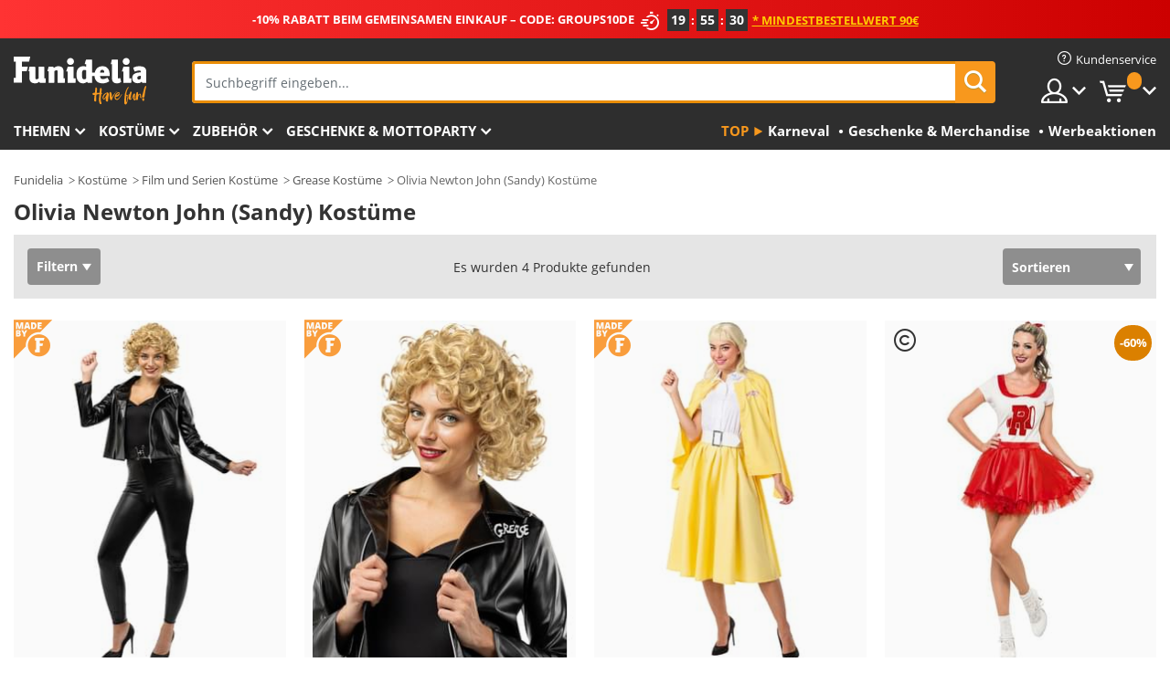

--- FILE ---
content_type: text/html; charset=UTF-8
request_url: https://www.funidelia.de/kostueme/olivia-newton-john/5380
body_size: 24178
content:

<!DOCTYPE html>
<!--[if gt IE 8]><!-->
<html class="no-js" lang="de-DE">
<!--<![endif]-->
<head>
    <title>Olivia Newton John (Sandy) Kostüme . Lieferung am Folgetag | Funidelia</title>
    <meta charset="UTF-8">
<meta http-equiv="X-UA-Compatible" content="IE=edge">
<meta name="description" content="Entdecke den größten Online-Katalog für originelle Kostüme für deine Kostümparties, Halloween &amp; Karneval! Schnelle Lieferung.">
<meta name="HandheldFriendly" content="True">
<meta name="apple-mobile-web-app-capable" content="yes">
<meta name="viewport" content="width=device-width,initial-scale=1,maximum-scale=1,minimum-scale=1,user-scalable=0">
<meta property="og:title" content="Olivia Newton John (Sandy) Kostüme . Lieferung am Folgetag | Funidelia">
<meta property="og:url" content="https://www.funidelia.de/kostueme/olivia-newton-john/5380">
<meta property="og:type" content="website">
<meta property="og:image" content="https://www.funidelia.de/img/global/funidelia_logo.png">
<meta property="og:description" content="Entdecke den größten Online-Katalog für originelle Kostüme für deine Kostümparties, Halloween &amp; Karneval! Schnelle Lieferung.">
<meta property="og:site_name" content="Funidelia">
<meta name="twitter:card" content="summary_large_image">
<meta name="twitter:site" content="@funidelia">
<meta name="twitter:creator" content="@funidelia">
<meta name="twitter:title" content="Olivia Newton John (Sandy) Kostüme . Lieferung am Folgetag | Funidelia">
<meta name="twitter:description" content="Entdecke den größten Online-Katalog für originelle Kostüme für deine Kostümparties, Halloween &amp; Karneval! Schnelle Lieferung.">
<meta name="twitter:image" content="https://www.funidelia.de/img/global/funidelia_logo.png">
<meta name="theme-color" content="#565656">
<meta name="msapplication-navbutton-color" content="#565656">
<meta name="apple-mobile-web-app-capable" content="yes">
<meta name="apple-mobile-web-app-status-bar-style" content="black">
<link href="https://www.funidelia.de/kostueme/olivia-newton-john/5380" rel="canonical">
<link href="https://www.funidelia.es/disfraces/olivia-newton-john/5380" rel="alternate" hreflang="es-ES">
<link href="https://www.funidelia.be/deguisements/olivia-newton-john/5380" rel="alternate" hreflang="fr-BE">
<link href="https://www.funidelia.fr/deguisements/olivia-newton-john/5380" rel="alternate" hreflang="fr-FR">
<link href="https://www.funidelia.ch/kostueme/olivia-newton-john/5380" rel="alternate" hreflang="de-CH">
<link href="https://www.funidelia.ch/fr/deguisements/olivia-newton-john/5380" rel="alternate" hreflang="fr-CH">
<link href="https://www.funidelia.ch/it/costumi/olivia-newton-john/5380" rel="alternate" hreflang="it-CH">
<link href="https://www.funidelia.de/kostueme/olivia-newton-john/5380" rel="alternate" hreflang="de-DE">
<link href="https://www.funidelia.at/kostueme/olivia-newton-john/5380" rel="alternate" hreflang="de-AT">
<link href="https://www.funidelia.co.uk/costumes/olivia-newton-john/5380" rel="alternate" hreflang="en-GB">
<link href="https://www.funidelia.ie/costumes/olivia-newton-john/5380" rel="alternate" hreflang="en-IE">
<link href="https://www.funidelia.it/costumi/olivia-newton-john/5380" rel="alternate" hreflang="it-IT">
<link href="https://www.funidelia.pt/fatos/olivia-newton-john/5380" rel="alternate" hreflang="pt-PT">
<link href="https://www.funidelia.nl/kostuums/olivia-newton-john/5380" rel="alternate" hreflang="nl-NL">
<link href="https://www.funidelia.com/costumes/olivia-newton-john/5380" rel="alternate" hreflang="en-US">
<link href="https://www.funidelia.com/es/disfraces/olivia-newton-john/5380" rel="alternate" hreflang="es-US">
<link href="https://www.funidelia.pl/kostiumy/olivia-newton-john/5380" rel="alternate" hreflang="pl-PL">
<link href="https://www.funidelia.dk/kostumer/olivia-newton-john/5380" rel="alternate" hreflang="da-DK">
<link href="https://www.funidelia.se/maskeradklader/olivia-newton-john/5380" rel="alternate" hreflang="sv-SE">
<link href="https://www.funidelia.cz/kostymy/olivia-newton-john/5380" rel="alternate" hreflang="cs-CZ">
<link href="https://www.funidelia.cl/disfraces/olivia-newton-john/5380" rel="alternate" hreflang="es-CL">
<link href="https://www.funidelia.co/disfraces/olivia-newton-john/5380" rel="alternate" hreflang="es-CO">
<link href="https://www.funidelia.no/kostymer/olivia-newton-john/5380" rel="alternate" hreflang="nn-NO">
<link href="https://www.funidelia.fi/asut/olivia-newton-john/5380" rel="alternate" hreflang="fi-FI">
<link href="https://www.funidelia.mx/disfraces/olivia-newton-john/5380" rel="alternate" hreflang="es-MX">
<link href="https://www.funidelia.pe/disfraces/olivia-newton-john/5380" rel="alternate" hreflang="es-PE">
<link href="https://www.funidelia.ca/costumes/olivia-newton-john/5380" rel="alternate" hreflang="en-CA">
<link href="https://www.funidelia.ca/fr/deguisements/olivia-newton-john/5380" rel="alternate" hreflang="fr-CA">
<link href="https://www.funidelia.com.br/fantasias/olivia-newton-john/5380" rel="alternate" hreflang="pt-BR">
<link href="https://www.funidelia.sg/costumes/olivia-newton-john/5380" rel="alternate" hreflang="en-SG">
<link href="https://www.funidelia.co.il/thpwswt-wlybyh-nywtwn-gwn-sndy/5380" rel="alternate" hreflang="he-IL">
<link href="https://www.funidelia.co.il/en/costumes/olivia-newton-john/5380" rel="alternate" hreflang="en-IL">
<link href="https://www.funidelia.com.ua/costumes/olivia-newton-john/5380" rel="alternate" hreflang="uk-UA">
<link href="https://www.funidelia.co.nz/costumes/olivia-newton-john/5380" rel="alternate" hreflang="en-NZ">
<link href="https://www.funidelia.com.au/costumes/olivia-newton-john/5380" rel="alternate" hreflang="en-AU">
<link href="https://www.funidelia.ro/costume/olivia-newton-john/5380" rel="alternate" hreflang="ro-RO">
<link href="https://www.funidelia.com.pa/disfraces/olivia-newton-john/5380" rel="alternate" hreflang="es-PA">
<link href="https://www.funidelia.com.ar/disfraces/olivia-newton-john/5380" rel="alternate" hreflang="es-AR">
<link href="https://www.funidelia.gr/stoles-olibia-niouton-tzon-santi/5380" rel="alternate" hreflang="el-GR">
<link href="https://www.funidelia.hr/kostimi-olivia-newton-john-sandy/5380" rel="alternate" hreflang="hr-HR">
<link href="https://www.funidelia.hu/olivia-newton-john-sandy-jelmezek/5380" rel="alternate" hreflang="hu-HU">
<link href="https://www.funidelia.sk/kostymy-olivia-newton-john-sandy/5380" rel="alternate" hreflang="sk-SK">
<link href="https://www.funidelia.bg/kostumi-olivia-nutn-dzon-sandi/5380" rel="alternate" hreflang="bg-BG">
<link href="https://www.funidelia.si/kostumi-olivia-newton-john-sandy/5380" rel="alternate" hreflang="sl-SL">
<link href="https://www.funidelia.es/disfraces/olivia-newton-john/5380" rel="alternate" hreflang="es">
<link href="https://www.funidelia.fr/deguisements/olivia-newton-john/5380" rel="alternate" hreflang="fr">
<link href="https://www.funidelia.de/kostueme/olivia-newton-john/5380" rel="alternate" hreflang="de">
<link href="https://www.funidelia.nl/kostuums/olivia-newton-john/5380" rel="alternate" hreflang="nl">
<link href="https://www.funidelia.com/costumes/olivia-newton-john/5380" rel="alternate" hreflang="en">
<link href="https://www.funidelia.pt/fatos/olivia-newton-john/5380" rel="alternate" hreflang="pt">
<link href="https://www.funidelia.it/costumi/olivia-newton-john/5380" rel="alternate" hreflang="it">
<link href="https://static1.funidelia.com" rel="preconnect" crossorigin="">
<link href="https://static1.funidelia.com" rel="dns-prefetch">
<link href="/newfront/css/funidelia6/global.css" rel="stylesheet">
<link href="/newfront/css/funidelia6/cookieconsent.css" rel="stylesheet">
<style>[class^="size-"], [class*=" size-"] { background: transparent url("/img/int/de/comments-size2.png") 0px 0px no-repeat; }
#size  { background: url("/img/int/de/comments-size2.png") no-repeat scroll 0 -49px transparent; height: 36px; width: 170px; }
 
.tooltip-select .dropdown-menu { min-width: 290px; }
</style>
<script src="/newfront/js/funidelia6/cookie-consent-didomi.js" defer></script>
<script src="/newfront/js/funidelia6/libs/jquery.js"></script>
<script src="/newfront/js/funidelia6/libs/lazysizes.min.js"></script>
<script src="//widget.trustpilot.com/bootstrap/v5/tp.widget.bootstrap.min.js" async></script>
<script type="text/javascript">window.didomiConfig = { languages: { enabled: ['de'], default: 'de' } };</script>    <meta name="csrf-param" content="_csrf">
    <meta name="csrf-token" content="VjdoSFBwdjASAAMBIRcBXBcCORIdA0dIBngSBmgbOEchURt.Mzk9Xg==">
    <!-- Fonts -->
    <style>
        /* ------------------------------------------------------ */
        /* FONTS */
        /* ------------------------------------------------------ */
        @font-face {
            font-display: swap;
            font-family: 'Open Sans';
            font-style: normal;
            font-weight: 400;
            src: local('Open Sans'), local('OpenSans'), url(https://fonts.gstatic.com/s/opensans/v13/K88pR3goAWT7BTt32Z01mxJtnKITppOI_IvcXXDNrsc.woff2) format('woff2');
            unicode-range: U+0460-052F, U+20B4, U+2DE0-2DFF, U+A640-A69F
        }

        @font-face {
            font-display: swap;
            font-family: 'Open Sans';
            font-style: normal;
            font-weight: 400;
            src: local('Open Sans'), local('OpenSans'), url(https://fonts.gstatic.com/s/opensans/v13/RjgO7rYTmqiVp7vzi-Q5URJtnKITppOI_IvcXXDNrsc.woff2) format('woff2');
            unicode-range: U+0400-045F, U+0490-0491, U+04B0-04B1, U+2116
        }

        @font-face {
            font-display: swap;
            font-family: 'Open Sans';
            font-style: normal;
            font-weight: 400;
            src: local('Open Sans'), local('OpenSans'), url(https://fonts.gstatic.com/s/opensans/v13/LWCjsQkB6EMdfHrEVqA1KRJtnKITppOI_IvcXXDNrsc.woff2) format('woff2');
            unicode-range: U+1F00-1FFF
        }

        @font-face {
            font-display: swap;
            font-family: 'Open Sans';
            font-style: normal;
            font-weight: 400;
            src: local('Open Sans'), local('OpenSans'), url(https://fonts.gstatic.com/s/opensans/v13/xozscpT2726on7jbcb_pAhJtnKITppOI_IvcXXDNrsc.woff2) format('woff2');
            unicode-range: U+0370-03FF
        }

        @font-face {
            font-display: swap;
            font-family: 'Open Sans';
            font-style: normal;
            font-weight: 400;
            src: local('Open Sans'), local('OpenSans'), url(https://fonts.gstatic.com/s/opensans/v13/59ZRklaO5bWGqF5A9baEERJtnKITppOI_IvcXXDNrsc.woff2) format('woff2');
            unicode-range: U+0102-0103, U+1EA0-1EF9, U+20AB
        }

        @font-face {
            font-display: swap;
            font-family: 'Open Sans';
            font-style: normal;
            font-weight: 400;
            src: local('Open Sans'), local('OpenSans'), url(https://fonts.gstatic.com/s/opensans/v13/u-WUoqrET9fUeobQW7jkRRJtnKITppOI_IvcXXDNrsc.woff2) format('woff2');
            unicode-range: U+0100-024F, U+1E00-1EFF, U+20A0-20AB, U+20AD-20CF, U+2C60-2C7F, U+A720-A7FF
        }

        @font-face {
            font-display: swap;
            font-family: 'Open Sans';
            font-style: normal;
            font-weight: 400;
            src: local('Open Sans'), local('OpenSans'), url(https://fonts.gstatic.com/s/opensans/v13/cJZKeOuBrn4kERxqtaUH3VtXRa8TVwTICgirnJhmVJw.woff2) format('woff2');
            unicode-range: U+0000-00FF, U+0131, U+0152-0153, U+02C6, U+02DA, U+02DC, U+2000-206F, U+2074, U+20AC, U+2212, U+2215, U+E0FF, U+EFFD, U+F000
        }

        @font-face {
            font-display: swap;
            font-family: 'Open Sans';
            font-style: normal;
            font-weight: 700;
            src: local('Open Sans Bold'), local('OpenSans-Bold'), url(https://fonts.gstatic.com/s/opensans/v13/k3k702ZOKiLJc3WVjuplzK-j2U0lmluP9RWlSytm3ho.woff2) format('woff2');
            unicode-range: U+0460-052F, U+20B4, U+2DE0-2DFF, U+A640-A69F
        }

        @font-face {
            font-display: swap;
            font-family: 'Open Sans';
            font-style: normal;
            font-weight: 700;
            src: local('Open Sans Bold'), local('OpenSans-Bold'), url(https://fonts.gstatic.com/s/opensans/v13/k3k702ZOKiLJc3WVjuplzJX5f-9o1vgP2EXwfjgl7AY.woff2) format('woff2');
            unicode-range: U+0400-045F, U+0490-0491, U+04B0-04B1, U+2116
        }

        @font-face {
            font-display: swap;
            font-family: 'Open Sans';
            font-style: normal;
            font-weight: 700;
            src: local('Open Sans Bold'), local('OpenSans-Bold'), url(https://fonts.gstatic.com/s/opensans/v13/k3k702ZOKiLJc3WVjuplzBWV49_lSm1NYrwo-zkhivY.woff2) format('woff2');
            unicode-range: U+1F00-1FFF
        }

        @font-face {
            font-display: swap;
            font-family: 'Open Sans';
            font-style: normal;
            font-weight: 700;
            src: local('Open Sans Bold'), local('OpenSans-Bold'), url(https://fonts.gstatic.com/s/opensans/v13/k3k702ZOKiLJc3WVjuplzKaRobkAwv3vxw3jMhVENGA.woff2) format('woff2');
            unicode-range: U+0370-03FF
        }

        @font-face {
            font-display: swap;
            font-family: 'Open Sans';
            font-style: normal;
            font-weight: 700;
            src: local('Open Sans Bold'), local('OpenSans-Bold'), url(https://fonts.gstatic.com/s/opensans/v13/k3k702ZOKiLJc3WVjuplzP8zf_FOSsgRmwsS7Aa9k2w.woff2) format('woff2');
            unicode-range: U+0102-0103, U+1EA0-1EF9, U+20AB
        }

        @font-face {
            font-display: swap;
            font-family: 'Open Sans';
            font-style: normal;
            font-weight: 700;
            src: local('Open Sans Bold'), local('OpenSans-Bold'), url(https://fonts.gstatic.com/s/opensans/v13/k3k702ZOKiLJc3WVjuplzD0LW-43aMEzIO6XUTLjad8.woff2) format('woff2');
            unicode-range: U+0100-024F, U+1E00-1EFF, U+20A0-20AB, U+20AD-20CF, U+2C60-2C7F, U+A720-A7FF
        }

        @font-face {
            font-display: swap;
            font-family: 'Open Sans';
            font-style: normal;
            font-weight: 700;
            src: local('Open Sans Bold'), local('OpenSans-Bold'), url(https://fonts.gstatic.com/s/opensans/v13/k3k702ZOKiLJc3WVjuplzOgdm0LZdjqr5-oayXSOefg.woff2) format('woff2');
            unicode-range: U+0000-00FF, U+0131, U+0152-0153, U+02C6, U+02DA, U+02DC, U+2000-206F, U+2074, U+20AC, U+2212, U+2215, U+E0FF, U+EFFD, U+F000
        }

        @font-face {
            font-family: 'iconfuni';
            font-display: swap;
            src: url('https://static1.funidelia.com/fonts/funidelia6/iconfuni.eot?m8h5y2');
            src: url('https://static1.funidelia.com/fonts/funidelia6/iconfuni.eot?m8h5y2#iefix') format('embedded-opentype'),
            url('https://static1.funidelia.com/fonts/funidelia6/iconfuni.ttf?m8h5y2') format('truetype'),
            url('https://static1.funidelia.com/fonts/funidelia6/iconfuni.woff?m8h5y2') format('woff'),
            url('https://static1.funidelia.com/fonts/funidelia6/iconfuni.svg?m8h5y2#iconfuni') format('svg');
            font-weight: normal;
            font-style: normal;
        }
    </style>


    <!-- I: Pixels Header -->
    <!-- I: GOOGLE ANALYTICS -->
<script type="text/javascript">
    
    function getCookie(k){ return(document.cookie.match('(^|; )'+k+'=([^;]*)')||0)[2] }
  if (typeof ga !== 'undefined') {
        ga('create', 'UA-42462618-1', 'auto');
        ga('require', 'displayfeatures');
        // AB Test variable
        ga('set', 'dimension4', 'Control');
        // Multilanguage custom dimension
      (function(window) {
          var d=(window.location.host).split("."); d=d[d.length-1];
          if(d==='ch' && typeof ga!=='undefined') {
              var p=(window.location.pathname).split("/"); p=(p.length>1)? p[1]:p;
              if(p.match(/^[a-zA-Z]{2}$/gi))
                    ga('set', 'dimension5', p);
            }
        })(window);
        // ClientID cookie to custom dimension
      (function(clientId) {
          if(typeof clientId!=='undefined' && clientId!=='') {
              var c=(clientId.split(".")[2] + '.' + clientId.split(".")[3]);
                ga('set', 'dimension6', c);
            }
        })(getCookie('_ga'));

        // Send the page view
        ga('send', 'pageview');
        ga('require', 'ecommerce');
    }
</script>
<!-- F: GOOGLE ANALYTICS -->
    <!-- F: Pixels Header -->
    <meta name="format-detection" content="telephone=no">

    <link rel="shortcut icon" href="https://static1.funidelia.com/img/icons/funidelia6/favicon.ico"/>
    <link rel="apple-touch-icon" sizes="57x57"
          href="https://static1.funidelia.com/img/icons/funidelia6/apple-touch-icon-57x57.png">
    <link rel="apple-touch-icon" sizes="72x72"
          href="https://static1.funidelia.com/img/icons/funidelia6/apple-touch-icon-72x72.png">
    <link rel="apple-touch-icon" sizes="114x114"
          href="https://static1.funidelia.com/img/icons/funidelia6/apple-touch-icon-114x114.png">
    <link rel="apple-touch-icon" sizes="144x144"
          href="https://static1.funidelia.com/img/icons/funidelia6/apple-touch-icon-144x144.png">
    <link rel="apple-touch-icon" sizes="60×60"
          href="https://static1.funidelia.com/img/icons/funidelia6/touch-icon-iphone-60x60.png">
    <link rel="apple-touch-icon" sizes="76×76"
          href="https://static1.funidelia.com/img/icons/funidelia6/touch-icon-ipad-76x76.png">
    <link rel="apple-touch-icon" sizes="120×120"
          href="https://static1.funidelia.com/img/icons/funidelia6/touch-icon-iphone-retina-120x120.png">
    <link rel="apple-touch-icon" sizes="152×152"
          href="https://static1.funidelia.com/img/icons/funidelia6/touch-icon-ipad-retina-152x152.png">
    <link rel="apple-touch-icon" sizes="180×180"
          href="https://static1.funidelia.com/img/icons/funidelia6/apple-touch-icon-180x180.png">
    <link rel="icon" sizes="192×192" href="https://static1.funidelia.com/img/icons/funidelia6/touch-icon-192x192.png">
    <link rel="icon" sizes="128×128" href="https://static1.funidelia.com/img/icons/funidelia6/touch-icon-128x128.png">

    </head>
<body id="landing-page">
<!-- Google Tag Manager -->
<script>                    
                    dataLayer = window.dataLayer||[];
                    dataLayer.push({"id_shop":7,"id_lang":4,"store":"de","currency":"EUR","environment":"PRO","vertexModeShopEnabled":1,"vertexModeLangEnabled":1,"vertexEventShops":["1","2","4","6","7","8","9","10","11","12","13","16","20","21","24","25","29","31","39","42","43","48","50","52"],"vertexEventLangs":["1","2","3","4","5","6","7","8","9","10","11","12","14","23","26","27","29","30","31"],"languageCode":"de-DE","testAbName":"","id_testab_segment":"","pageCategory":"landing"});
                    function gtag(){dataLayer.push(arguments);}
                    gtag('js', new Date());
                </script><script>
                window.dataLayer = window.dataLayer || [];
                function gtag(){dataLayer.push(arguments);}
                gtag('config', {
                    'allow_enhanced_conversions': true
                });
                var enhanced_conversion_data = {};
                </script>
                <!-- Google tag (gtag.js) -->
                <script async src='https://www.googletagmanager.com/gtag/js?id=AW-941662587'></script>
                <script>
                window.dataLayer = window.dataLayer || [];
                function gtag(){dataLayer.push(arguments);}
                gtag('js', new Date());
                gtag('config', 'AW-941662587');
                </script><noscript><iframe src="//www.googletagmanager.com/ns.html?id=GTM-M8D3D2J5"
                height="0" width="0" style="display:none;visibility:hidden"></iframe></noscript>
                <script>(function(w,d,s,l,i){w[l]=w[l]||[];w[l].push({'gtm.start':
                new Date().getTime(),event:'gtm.js'});var f=d.getElementsByTagName(s)[0],
                j=d.createElement(s),dl=l!='dataLayer'?'&l='+l:'';j.async=true;j.src=
                '//www.googletagmanager.com/gtm.js?id='+i+dl;f.parentNode.insertBefore(j,f);
                })(window,document,'script','dataLayer','GTM-M8D3D2J5');</script><!-- End Google Tag Manager -->
<script type="text/javascript">var languageItems=(function(){var _languages={"d4a8968f52233729744797511ed0b4c0":"Möchten Sie wirklich diese Produkte löschen?","80ebdccece38141cd9c0f9b3b623091f":"Möchten Sie wirklich dieses Produkt löschen?","074b03b4412887edb3e3a82e13af0805":"Sprache: {name}","c9cc8cce247e49bae79f15173ce97354":"Speichern","d3d2e617335f08df83599665eef8a418":"Schließen","2c001e112362cf23b3ae510a082bfd2f":"Mehr ansehen","92eb39a1407d02c39fc0403548241472":"Schließen","c505a523b530a1d6cbe1032888faf4cf":"Alle Optionen anzeigen","dc52ced9d4cb3e54bc844d244eabf16e":"Verbergen","a1bb4005c97d90c2b9e6e5e70aeb4a39":"Siehe Produktbeschreibung","89de7cdf72ec3e86dc4e9f855cceceeb":"Größe","d20f652b79b41449b66aaa14831b6b12":"Kaufen","4cb47e60921d2f6c40e1983714081495":"Suchtipps","9cfefed8fb9497baa5cd519d7d2bb5d7":"in"};return{getLanguageItems:function(){return _languages;}};})();</script>
<!-- HEADER START -->
<script type="application/ld+json">{"@context":"http:\/\/schema.org\/","@type":"Organization","name":"Funidelia","legalName":"FUNIGLOBAL DEVELOPMENTS SL","url":"https:\/\/www.funidelia.info","logo":"https:\/\/www.funidelia.de\/img\/global\/funidelia_logo.png","brand":{"@type":"Brand","name":"Funidelia","logo":"https:\/\/www.funidelia.de\/img\/global\/funidelia_logo.png","slogan":"Have Fun!","url":"https:\/\/www.funidelia.de\/"}}</script><header id="header">
    <section id="header-msg" class="wclock">
	<span class="txt-h1">-10% RABATT BEIM GEMEINSAMEN EINKAUF – CODE: GROUPS10DE</span> <div id="clock" data-toggle="tooltip"></div> <span class="txt-h2">* Mindestbestellwert 90€</span>
	<script type="text/javascript">
		var limit_date = '2026-01-23 23:59:00';
	</script>
</section>
    <div id="header-ctt" class="container">
        <h2 id="header-brand"><a href="/" title="Zur Startseite gehen">Funidelia ist dein online shop für Kostüme und Zubehör.</a></h2>
        <section id="header-nav">
			<ul class="header-nav-menu">
				<li class="head-client"><a href="/faq/kundenservice" title="Kundenservice" class="opt" ><i class="ico-hn-client"></i><span class="txt">Kundenservice</span></a></li>
				<li class="head-sep"></li>
				<li class="head-search"><a href="#" title="Suchen" class="opt js-head-search"><span class="txt">Suchen</span></a></li>
				<li class="head-user dropdown">
					<a class="opt dropdown-toggle" data-toggle="dropdown" aria-haspopup="true" aria-expanded="false" title="Mein Konto"><span class="txt">Mein Konto</span></a>
					<div class="dropdown-menu dropdown-menu-right">
						<div id="my-account-login-form" style="display: block;">
							<span class="hidden">Im Konto anmelden:</span>
							<form id="loginForm-header" name="loginForm" method="POST" action="/index.php?controller=authentication" class="form">
								<fieldset>
									<div class="form-group">
										<label for="loginForm-cps-email">E-Mail:</label>
										<input type="text" name="email" id="loginForm-cps-email" value="" class="form-control">
									</div>
									<div class="form-group">
										<label for="loginForm-cps-password">Passwort:</label>
										<input type="password" name="passwd" id="loginForm-cps-password" value="" class="form-control" />
									</div>
									<div class="form-group">
										<input type="submit" id="loginForm-header-submit" name="SubmitLogin" class="btn-form" value="Anmelden" />
										<span class="link" data-ref="/index.php?controller=password" onclick="window.location.href=this.getAttribute('data-ref');"
                                              title="Erhalten Sie ein neues Passwort">
                                            Passwort vergessen                                        </span>
									</div>
								</fieldset>
							</form>
						</div>
					</div>
				</li>
					<li id="cart" class="head-cart dropdown">
						<a href="https://www.funidelia.de/karten" title="Warenkorb" class="opt dropdown-toggle active" data-toggle="dropdown" id="slidecartBtn"><span class="txt">Warenkorb</span> <span class="badged num funi-blockcartbadge">&nbsp;</span></a>

						<div id="slidecart" class="slidecart dropdown-menu dropdown-menu-right">
							<span class="dropdown-header">Warenkorb</span>
							<div class="dropdown-padd">
                                <div class="lazyloading"></div>
							</div>
						</div>
					</li>
			</ul>
        </section>
		<section id="header-search">
			<div class="search-form">

				<form id="searhForm-header" action="/search" method="get">
					<fieldset>
						<div class="search-group">
							<label for="query">Suchen nach:</label>
							<input type="text" id="searchForm-query-header" name="query" class="form-control" placeholder="Suchbegriff eingeben..." />
							<input type="reset" value="x" class="searchForm-reset-header" />
							<span class="search-group-btn">
								<button type="submit" id="searchForm-submit-header" class="btn btn-search">
									<i class="icf-search"></i><span class="txt">Suchen</span>
								</button>
							</span>
						</div>
					</fieldset>
				</form>
			</div>
		</section>
<section id="header-menu">
	<a id="slidemenuBtn" href="#slidemenu" title="Was möchten Sie kaufen?" class="opt-menu dropdown-toggle"><span class="txt">Was möchten Sie kaufen?</span></a>
	<div id="slidemenu" >
		<div class="header-menu-responsive dropdown-menu">
			<ul class="header-menu-movil clearfix">
				<li class="opt-movil "><a title="Zurück gehen" class="sidr-close-window opt-back">Zurück gehen</a></li>
				<li class="opt-movil "><a title="Mein Konto" id="menu-movil-user-btn"  class="opt-user">Mein Konto</a></li>
				
				<li id="header-movil-user" class="clearfix">
					<div id="my-account-login-form-mobile" style="display: block;">
						<span class="hidden">Im Konto anmelden:</span>
						<form id="loginFormMobile" name="loginForm" method="POST" action="/index.php?controller=authentication&back=https://www.funidelia.de/kostueme/olivia-newton-john/5380"  class="form">
							<fieldset>
								<div class="form-group">
									<label for="loginFormMobile-cps-email">E-Mail:</label>
									<input type="text" name="email" id="loginFormMobile-cps-email" value="" class="form-control">
								</div>
								<div class="form-group">
									<label for="loginFormMobile-cps-password">Passwort:</label>
									<input type="password" name="passwd" id="loginFormMobile-cps-password" value="" class="form-control" />
								</div>
								<input type="submit" id="loginFormMobile-submit" name="SubmitLogin" class="btn-form" value="Anmelden" />
                                <span class="link" data-ref="/index.php?controller=password" onclick="window.location.href=this.getAttribute('data-ref');"
                                      title="Erhalten Sie ein neues Passwort">
                                    Passwort vergessen                                </span>
							</fieldset>
						</form>
					</div>
				</li>
				
			</ul>
				<ul class="header-menu-nav clearfix">
					<li class="opt-links">
						<div class="menu-h2"><a href="#" title="Mehr Produkte">Top</a></div>
						<div class="dropdown clearfix">
							<div class="fdo clearfix">
								<ul class="clearfix">
											<li>
			<a href="/kostuemevents/karneval/5866" title="Karneval Und Faschings Kostüme" ><img data-src="https://static1.funidelia.com/img/fr_landing_block/funidelia6/landings/20170202_MENULINKS_CARNAVAL_DE_CH.gif" alt="Karneval" class="img lazyload"><span class="txt">Karneval</span></a>
    	</li>
		<li>
			<a href="/geschenke-geek/6235" title="Geschenke & Merchandise" ><img data-src="https://static1.funidelia.com/img/fr_landing_block/funidelia6/landings/20181029_MENULINKS_MERCHAND_REGALOSFRIKIS_DE.gif" alt="Geschenke & Merchandise" class="img lazyload"><span class="txt">Geschenke & Merchandise</span></a>
    	</li>
		<li>
			<a href="/funidelia-outlet/8822" title="Werbeaktionen" ><img data-src="https://static1.funidelia.com/img/fr_landing_block/funidelia6/landings/20250708_MENULINKS_PROMOCIONES_DE.jpg" alt="Werbeaktionen" class="img lazyload"><span class="txt">Werbeaktionen</span></a>
    	</li>
								</ul>
							</div>
						</div>
					</li>					
						<li class="opt-normal">
							<div class="menu-h2">
								<a href="/kostueme/951" title="Themen" >Themen</a>
							</div>
							<div class="dropdown">
								<div class="fdo clearfix">
										<div class="header-menu-cat">
											<div class="menu-column-title">
													<a title="Wir empfehlen:" >Wir empfehlen:</a>
											</div>
												<ul class="lst-cats">
															<li>
			<a class="gae-menu-mob" href="#" title=""></a>
		</li>
												</ul>
													</div>
													<div class="header-menu-tags ">
                                                        <div class="draggable-module">
                                                        													<div class="menu-column-title">
															<a title="🎉 Top Kostüme" >🎉 Top Kostüme</a>
									
													</div>
													<ul class="lst-tags clearfix">
																<li>
			<a href="/kostueme/tiere-insekten/3513" title="Tiere Kostüme">Tiere</a>
		</li>
		<li>
			<a href="/thema/polizei/4964" title="Polizei Kostüme">Polizei</a>
		</li>
		<li>
			<a href="/kostueme/piraten/3327" title="Piraten Kostüme">Piraten</a>
		</li>
		<li>
			<a href="/kostueme/essen-trinken/3514" title="Essen & Trinken Kostüme">Essen & Trinken</a>
		</li>
		<li>
			<a href="/thema/obst-fruechte/1270" title="Obst & Früchte Kostüme">Obst & Früchte</a>
		</li>
		<li>
			<a href="/kostueme/berufe/3508" title="Berufe Kostüme">Berufe</a>
		</li>
		<li>
			<a href="/kostueme/clowns-zirkus/3314" title="Clowns & Zirkus Kostüme">Clowns & Zirkus</a>
		</li>
		<li>
			<a href="/kostueme/games/3510" title="Videospiele Kostüme">Videospiele</a>
		</li>
		<li>
			<a href="/thema/steampunk/1482" title="Steampunk Kostüme">Steampunk</a>
		</li>
													</ul>
                                                        </div>
                                                        <div class="draggable-module">
                                                        													<div class="menu-column-title">
															<a title="🦸 Superhelden & Bösewichte Kostüme" >🦸 Superhelden & Bösewichte Kostüme</a>
									
													</div>
													<ul class="lst-tags clearfix">
																<li>
			<a href="/kostueme/batman/3050" title="Batman Kostüme">Batman</a>
		</li>
		<li>
			<a href="/thema/der-joker/4544" title="Joker Kostüme">Joker</a>
		</li>
		<li>
			<a href="/kostueme/harley-quinn/5196" title="Harley Quinn Kostüme">Harley Quinn</a>
		</li>
		<li>
			<a href="/kostueme/superman/3384" title="Superman Kostüme">Superman</a>
		</li>
		<li>
			<a href="/kostueme/wonder-woman/3444" title="Wonder Woman Kostüme">Wonder Woman</a>
		</li>
		<li>
			<a href="/kostueme/captain-america/3082" title="Captain America Kostüme">Captain America</a>
		</li>
		<li>
			<a href="/kostueme/catwoman/5711" title="Catwoman Kostüme">Catwoman</a>
		</li>
		<li>
			<a href="/kostueme/flash/3161" title="Flash Kostüme">Flash</a>
		</li>
		<li>
			<a href="/kostueme/power-rangers/3335" title="Power Rangers Kostüme">Power Rangers</a>
		</li>
		<li>
			<a href="/kostueme/spiderman/3376" title="Spiderman Kostüme">Spiderman</a>
		</li>
		<li>
			<a href="/kostueme/ninja-turtles/3240" title="Ninja Turtles Kostüme">Ninja Turtles</a>
		</li>
		<li>
			<a href="/kostueme/superhelden/3509" title="Alle Superhelden Kostüme">Alle Superhelden Kostüme</a>
		</li>
													</ul>
                                                        </div>
													</div>
													<div class="header-menu-tags ">
                                                        <div class="draggable-module">
                                                        													<div class="menu-column-title">
															<a title="⌛️ Jahrzehnte" >⌛️ Jahrzehnte</a>
									
													</div>
													<ul class="lst-tags clearfix">
																<li>
			<a href="/kostueme/charleston-20er-jahre-gangster-kabarett/3031" title="20er Jahre: Gangster & Kabarett Kostüme">20er Jahre: Gangster & Kabarett</a>
		</li>
		<li>
			<a href="/kostueme/50er-jahre-rock-roll/3034" title="50er Jahre: Rock & Roll Kostüme">50er Jahre: Rock & Roll</a>
		</li>
		<li>
			<a href="/kostueme/60er-jahre-hippie/3035" title="60er Jahre: Hippies Kostüme">60er Jahre: Hippies</a>
		</li>
		<li>
			<a href="/kostueme/70er-jahre-disco-musik-pumps/3036" title="70er Jahre: Disco Musik Kostüme">70er Jahre: Disco Musik</a>
		</li>
		<li>
			<a href="/kostueme/80er-jahre-pop-musik/3037" title="80er und 90er Jahre: Pop Musik Kostüme">80er und 90er Jahre: Pop Musik</a>
		</li>
		<li>
			<a href="/kostueme/jahrzehnte/3497" title="Alle Jahrzehnte Kostüme">Alle Jahrzehnte Kostüme</a>
		</li>
													</ul>
                                                        </div>
                                                        <div class="draggable-module">
                                                        													<div class="menu-column-title">
															<a title="⚔️  Epochen & Geschichte" >⚔️  Epochen & Geschichte</a>
									
													</div>
													<ul class="lst-tags clearfix">
																<li>
			<a href="/kostueme/roemer/3354" title="Rom Kostüme">Rom</a>
		</li>
		<li>
			<a href="/thema/wikinger/1540" title="Wikinger Kostüme">Wikinger</a>
		</li>
		<li>
			<a href="/thema/aegypten/1230" title="Ägypten Kostüme">Ägypten</a>
		</li>
		<li>
			<a href="/kostueme/mittelalter/3276" title="Mittelalter Kostüme">Mittelalter</a>
		</li>
		<li>
			<a href="/thema/hoehlenmenschen/1188" title="Höhlenmenschen Kostüme">Höhlenmenschen</a>
		</li>
		<li>
			<a href="/kostueme/western/3507" title="Western Kostüme">Western</a>
		</li>
		<li>
			<a href="/kostueme/kulturen-traditionen/3506" title="Alle Kulturen & Traditionen Kostüme">Alle Kulturen & Traditionen Kostüme</a>
		</li>
													</ul>
                                                        </div>
                                                        <div class="draggable-module">
                                                        													<div class="menu-column-title">
															<a title="🎬 Film und Serien" >🎬 Film und Serien</a>
									
													</div>
													<ul class="lst-tags clearfix">
																<li>
			<a href="/squid-game-kostume/8830" title="Squid Game Kostüme">Squid Game</a>
		</li>
		<li>
			<a href="/kostueme/harry-potter/3189" title="Harry Potter Kostüme">Harry Potter</a>
		</li>
		<li>
			<a href="/thema/minions/1286" title="Minions Kostüme">Minions</a>
		</li>
		<li>
			<a href="/peaky-blinders-kostume/8662" title="Peaky Blinders Kostüme">Peaky Blinders</a>
		</li>
		<li>
			<a href="/kostueme/grease/3179" title="Grease Kostüme">Grease</a>
		</li>
		<li>
			<a href="/kostueme/der-herr-der-ringe/3142" title="Der Herr der Ringe Kostüme">Der Herr der Ringe</a>
		</li>
		<li>
			<a href="/kostueme/charlie-die-schokoladenfabrik/3086" title="Charlie und die Schokoladenfabrik Kostüme">Charlie und die Schokoladenfabrik</a>
		</li>
		<li>
			<a href="/kostueme/der-zauberer-von-oz/3138" title="Der Zauberer von Oz Kostüme">Der Zauberer von Oz</a>
		</li>
		<li>
			<a href="/kostueme/star-wars/3378" title="Star Wars Kostüme">Star Wars</a>
		</li>
		<li>
			<a href="/kostueme/alice-im-wunderland/3017" title="Alice im Wunderland Kostüme">Alice im Wunderland</a>
		</li>
		<li>
			<a href="/kostueme/sesamstrasse/3049" title="Sesamstraße & The Muppets Kostüme">Sesamstraße & The Muppets</a>
		</li>
		<li>
			<a href="/kostueme/disney-prinzessinnen/3503" title="Disney Prinzessinnen Kostüme">Disney Prinzessinnen</a>
		</li>
		<li>
			<a href="/kostueme/disney/3543" title="Alle Disney Kostüme">Alle Disney Kostüme</a>
		</li>
		<li>
			<a href="/kostueme/film-und-serien/3502" title="Alle Film und Serien Kostüme">Alle Film und Serien Kostüme</a>
		</li>
													</ul>
                                                        </div>
													</div>
													<div class="header-menu-tags ">
                                                        <div class="draggable-module">
                                                        													<div class="menu-column-title">
															<a title="📺 Zeichentrickfilm" >📺 Zeichentrickfilm</a>
									
													</div>
													<ul class="lst-tags clearfix">
																<li>
			<a href="/kostueme/geschichten-von-ladybug/5984" title="Miraculous Ladybug Kostüme">Miraculous Ladybug</a>
		</li>
		<li>
			<a href="/kostueme/dragon-ball/3121" title="Dragon Ball Kostüme">Dragon Ball</a>
		</li>
		<li>
			<a href="/mascha-und-der-bar-kostume/7400" title="Mascha und der Bär Kostüme">Mascha und der Bär</a>
		</li>
		<li>
			<a href="/kostueme/pj-masks-pyjamahelden/6145" title="PJ Masks Kostüme">PJ Masks</a>
		</li>
		<li>
			<a href="/kostueme/paw-patrol/3517" title="PAW Patrol Kostüme">PAW Patrol</a>
		</li>
		<li>
			<a href="/kostueme/die-schluempfe/3260" title="Die Schlümpfe Kostüme">Die Schlümpfe</a>
		</li>
		<li>
			<a href="/kostueme/popeye/3334" title="Popeye Kostüme">Popeye</a>
		</li>
		<li>
			<a href="/kostueme/familie-feuerstein/3259" title="Familie Feuerstein Kostüme">Familie Feuerstein</a>
		</li>
		<li>
			<a href="/kostueme/scooby-doo/3360" title="Scooby Doo Kostüme">Scooby Doo</a>
		</li>
		<li>
			<a href="/kostueme/zeichentrickfilm/3501" title="Alle Zeichentrickfilm Kostüme">Alle Zeichentrickfilm Kostüme</a>
		</li>
													</ul>
                                                        </div>
                                                        <div class="draggable-module">
                                                        													<div class="menu-column-title">
															<a title="🎉 Mehr Karnevalskostüme" >🎉 Mehr Karnevalskostüme</a>
									
													</div>
													<ul class="lst-tags clearfix">
																<li>
			<a href="/kostueme/tiere-insekten/3513" title="Tiere Kostüme">Tiere</a>
		</li>
		<li>
			<a href="/thema/polizei/4964" title="Polizei Kostüme">Polizei</a>
		</li>
		<li>
			<a href="/kostueme/piraten/3327" title="Piraten Kostüme">Piraten</a>
		</li>
		<li>
			<a href="/kostueme/essen-trinken/3514" title="Essen & Trinken Kostüme">Essen & Trinken</a>
		</li>
		<li>
			<a href="/thema/obst-fruechte/1270" title="Obst & Früchte Kostüme">Obst & Früchte</a>
		</li>
		<li>
			<a href="/kostueme/berufe/3508" title="Berufe Kostüme">Berufe</a>
		</li>
		<li>
			<a href="/kostueme/clowns-zirkus/3314" title="Clowns & Zirkus Kostüme">Clowns & Zirkus</a>
		</li>
		<li>
			<a href="/kostueme/games/3510" title="Videospiele Kostüme">Videospiele</a>
		</li>
		<li>
			<a href="/thema/steampunk/1482" title="Steampunk Kostüme">Steampunk</a>
		</li>
		<li>
			<a href="/kostueme/lustige-originelle/3515" title="Lustige und Originelle Kostüme">Lustige und Originelle</a>
		</li>
		<li>
			<a href="/kostueme/aufblasbare/6205" title="Aufblasbare Kostüme Kostüme">Aufblasbare Kostüme</a>
		</li>
													</ul>
                                                        </div>
                                                        <div class="draggable-module">
                                                        													<div class="menu-column-title">
															<a title="🥳 Mottoparty" >🥳 Mottoparty</a>
									
													</div>
													<ul class="lst-tags clearfix">
																<li>
			<a href="/kostuemevents/karneval/5866" title="Karneval und Faschings Kostüme">Karneval und Faschings</a>
		</li>
		<li>
			<a href="/kostueme/halloween/3532" title="Halloween Kostüme">Halloween</a>
		</li>
		<li>
			<a href="/kostuemevents/junggesellenabschiede/5868" title="Junggesellenabschiede Kostüme">Junggesellenabschiede</a>
		</li>
		<li>
			<a href="/kostuemevents/oktoberfest/5874" title="Oktoberfest Kostüme">Oktoberfest</a>
		</li>
		<li>
			<a href="/kostuemevents/st-patrick/5876" title="St. Patrick Kostüme">St. Patrick</a>
		</li>
		<li>
			<a href="/kostuemevents/weihnachten/5872" title="Weihnachten Kostüme">Weihnachten</a>
		</li>
													</ul>
                                                        </div>
									</div>
								</div>
								<ul class="all">
									<li class="all">
										<a href="/kostueme/951" title="Alle ansehen">Alle ansehen</a>
									</li>
								</ul>
									<img data-src="https://static1.funidelia.com/img/fr_landing_block/funidelia6/landings/202111_FUNIDELIA_CAB_MENU_DISFRACES_NAVIDAD1.jpg" alt="" class="header-menu-img lazyload">
							</div>
						</li>
						<li class="opt-normal">
							<div class="menu-h2">
								<a href="/kostueme/951" title="Themen Kostüme" >Kostüme</a>
							</div>
							<div class="dropdown">
								<div class="fdo clearfix">
										<div class="header-menu-cat">
											<div class="menu-column-title">
													<a title="Wir empfehlen:" >Wir empfehlen:</a>
											</div>
												<ul class="lst-cats">
															<li>
			<a class="gae-menu-mob" href="#" title=""></a>
		</li>
												</ul>
													</div>
													<div class="header-menu-tags ">
                                                        <div class="draggable-module">
                                                        													<div class="menu-column-title">
															<a title="👫 Kostüme Für Erwachsene" >👫 Kostüme Für Erwachsene</a>
									
													</div>
													<ul class="lst-tags clearfix">
																<li>
			<a href="/kostueme-fuer/herren/1630" title="Kostüme für Herren">Kostüme für Herren</a>
		</li>
		<li>
			<a href="/kostueme-fuer/damen/1631" title="Kostüme für Damen">Kostüme für Damen</a>
		</li>
		<li>
			<a href="/kostueme-fuer/erwachsene/1643" title="Alle Kostüme für Erwachsene">Alle Kostüme für Erwachsene</a>
		</li>
													</ul>
                                                        </div>
													</div>
													<div class="header-menu-tags ">
                                                        <div class="draggable-module">
                                                        													<div class="menu-column-title">
															<a title="👧 Kostüme für Kinder" >👧 Kostüme für Kinder</a>
									
													</div>
													<ul class="lst-tags clearfix">
																<li>
			<a href="/kostueme-fuer/jungen/1636" title="Kostüme für Jungen">Kostüme für Jungen</a>
		</li>
		<li>
			<a href="/kostueme-fuer/maedchen/1637" title="Kostüme für Mädchen">Kostüme für Mädchen</a>
		</li>
		<li>
			<a href="/kostueme-fuer/babys/1646" title="Kostüme für Baby">Kostüme für Baby</a>
		</li>
		<li>
			<a href="/kostueme-fuer/kinder/1645" title="Alle Kostüme für Kinder">Alle Kostüme für Kinder</a>
		</li>
													</ul>
                                                        </div>
													</div>
													<div class="header-menu-tags ">
                                                        <div class="draggable-module">
                                                        													<div class="menu-column-title">
															<a title="🤠 Andere Kostüme" >🤠 Andere Kostüme</a>
									
													</div>
													<ul class="lst-tags clearfix">
																<li>
			<a href="/kostueme/grosse-groessen/3758" title="Große Größen">Große Größen</a>
		</li>
		<li>
			<a href="/kostueme/sexy/1087" title="Sexy Kostüme">Sexy</a>
		</li>
		<li>
			<a href="/partner-kostume/8110" title="Partner">Partner</a>
		</li>
		<li>
			<a href="/gruppenkostume/6268" title="Gruppen & Familie">Gruppen & Familie</a>
		</li>
		<li>
			<a href="/kostueme/hundekostuem/1642" title="Hunde Kostüme">Hunde</a>
		</li>
		<li>
			<a href="/kostueme/guenstige/4391" title="Günstige Kostüme">Günstige Kostüme</a>
		</li>
		<li>
			<a href="/funidelia-outlet/8822" title="Werbeaktionen">Werbeaktionen</a>
		</li>
													</ul>
                                                        </div>
									</div>
								</div>
								<ul class="all">
									<li class="all">
										<a href="/kostueme/951" title="Alle ansehen">Alle ansehen</a>
									</li>
								</ul>
									<img data-src="https://static1.funidelia.com/img/fr_landing_block/funidelia6/landings/201908_FUNIDELIA_CAB_MENU_DISFRACES_HALLOWEEN.jpg" alt="" class="header-menu-img lazyload">
							</div>
						</li>
						<li class="opt-normal">
							<div class="menu-h2">
								<a href="/zubehoer/5814" title="Zubehör für Kostüme" >Zubehör</a>
							</div>
							<div class="dropdown">
								<div class="fdo clearfix">
										<div class="header-menu-cat">
											<div class="menu-column-title">
													<a title="Wir empfehlen:" >Wir empfehlen:</a>
											</div>
												<ul class="lst-cats">
															<li>
			<a class="gae-menu-mob" href="#" title=""></a>
		</li>
												</ul>
													</div>
													<div class="header-menu-tags ">
                                                        <div class="draggable-module">
                                                        													<div class="menu-column-title">
															<a title="🎩 Kostüme Zubehör" >🎩 Kostüme Zubehör</a>
									
													</div>
													<ul class="lst-tags clearfix">
																<li>
			<a href="/peruecken/1058" title="Perücken für Kostüme">Perücken</a>
		</li>
		<li>
			<a href="/make-up/5817" title="Schminke für Kostüme">Schminke</a>
		</li>
		<li>
			<a href="/hut-helme/5825" title="Hüte für Kostüme">Hüte</a>
		</li>
		<li>
			<a href="/tutus-unterrocke/1105" title="Tutus für Kostüme">Tutus</a>
		</li>
		<li>
			<a href="/boas/905" title="Boas für Kostüme">Boas</a>
		</li>
		<li>
			<a href="/leggins-strumpfhosen/1022" title="Leggins & Strumpfhosen für Kostüme">Leggins & Strumpfhosen</a>
		</li>
		<li>
			<a href="/umhaenge/918" title="Umhänge für Kostüme">Umhänge</a>
		</li>
		<li>
			<a href="/fluegel-triebwerke/889" title="Flügel & Triebwerke für Kostüme">Flügel & Triebwerke</a>
		</li>
		<li>
			<a href="/lichtschwert/5843" title="Lichtschwerter für Kostüme">Lichtschwerter</a>
		</li>
		<li>
			<a href="/helme/922" title="Helme für Kostüme">Helme</a>
		</li>
		<li>
			<a href="/barte-schnurrbarte/898" title="Bärte & Schnurrbärte für Kostüme">Bärte & Schnurrbärte</a>
		</li>
		<li>
			<a href="/haarreife/1094" title="Haarreife für Kostüme">Haarreife</a>
		</li>
		<li>
			<a href="/brillen/965" title="Brillen für Kostüme">Brillen</a>
		</li>
		<li>
			<a href="/zubehoer/5814" title="Alle Zuberhör für Kostüme">Alle Zuberhör</a>
		</li>
													</ul>
                                                        </div>
                                                        <div class="draggable-module">
                                                        													<div class="menu-column-title">
															<a title="🎭 Kostüme Masken" >🎭 Kostüme Masken</a>
									
													</div>
													<ul class="lst-tags clearfix">
																<li>
			<a href="/augenmasken/892" title="Augenmasken für Kostüme">Augenmasken</a>
		</li>
		<li>
			<a href="/masken/venezianische/3744" title="Italien & Venedig Masken für Kostüme">Italien & Venedig Masken</a>
		</li>
		<li>
			<a href="/masken/tiere/5985" title="Tiere Masken für Kostüme">Tiere Masken</a>
		</li>
		<li>
			<a href="/masken/clown/6211" title="Clowns & Zirkus Masken für Kostüme">Clowns & Zirkus Masken</a>
		</li>
		<li>
			<a href="/masken/1017" title="Alle Masken für Kostüme">Alle Masken</a>
		</li>
													</ul>
                                                        </div>
													</div>
													<div class="header-menu-tags ">
                                                        <div class="draggable-module">
                                                        													<div class="menu-column-title">
															<a title="🎃 Halloween Zubehör" >🎃 Halloween Zubehör</a>
									
													</div>
													<ul class="lst-tags clearfix">
																<li>
			<a href="/zubehoer/halloween/6025" title="Halloween Zubehör für Kostüme">Halloween Zubehör</a>
		</li>
		<li>
			<a href="/waffen/5824" title="Waffen für Kostüme">Waffen</a>
		</li>
		<li>
			<a href="/peruecken/halloween-peruecken/3737" title="Halloween Perücken für Kostüme">Halloween Perücken</a>
		</li>
		<li>
			<a href="/halloween-hute/8752" title="Halloween Hüte für Kostüme">Halloween Hüte</a>
		</li>
		<li>
			<a href="/damonen-teufel-horner/8554" title="Dämonen & Teufel Hörner für Kostüme">Dämonen & Teufel Hörner</a>
		</li>
		<li>
			<a href="/besen/953" title="Besen für Kostüme">Besen</a>
		</li>
		<li>
			<a href="/peruecken/peruecken-hexen-zauberer/3745" title="Hexen & Zauberer Perücken für Kostüme">Hexen & Zauberer Perücken</a>
		</li>
		<li>
			<a href="/hexenhut/5993" title="Hexen & Zauberer Hüte für Kostüme">Hexen & Zauberer Hüte</a>
		</li>
		<li>
			<a href="/perucken/clown/6215" title="Clowns & Zirkus Perücken für Kostüme">Clowns & Zirkus Perücken</a>
		</li>
		<li>
			<a href="/zubehoer/halloween/6025" title="Alle Halloween für Kostüme">Alle Halloween</a>
		</li>
													</ul>
                                                        </div>
                                                        <div class="draggable-module">
                                                        													<div class="menu-column-title">
															<a title="👹 Halloween Masken" >👹 Halloween Masken</a>
									
													</div>
													<ul class="lst-tags clearfix">
																<li>
			<a href="/masken/hexen/6219" title="Hexen & Zauberer Masken für Kostüme">Hexen & Zauberer Masken</a>
		</li>
		<li>
			<a href="/horror-und-gruselfilm-masken/8094" title="Horror und Gruselfilm Masken für Kostüme">Horror und Gruselfilm Masken</a>
		</li>
		<li>
			<a href="/pestmasken/8184" title="Pest Masken für Kostüme">Pest Masken</a>
		</li>
		<li>
			<a href="/monster-masken/8098" title="Monster Masken für Kostüme">Monster Masken</a>
		</li>
		<li>
			<a href="/masken/zombie/6217" title="Zombies Masken für Kostüme">Zombies Masken</a>
		</li>
		<li>
			<a href="/masken/halloween/3730" title="Alle Halloween Masken für Kostüme">Alle Halloween Masken</a>
		</li>
													</ul>
                                                        </div>
                                                        <div class="draggable-module">
                                                        													<div class="menu-column-title">
															<a title="🎉 Kostüme Mottoparty" >🎉 Kostüme Mottoparty</a>
									
													</div>
													<ul class="lst-tags clearfix">
																<li>
			<a href="/zubehoer/junggesellenabschiede/5975" title="Junggesellenabschiede Zubehör">Junggesellenabschiede Zubehör</a>
		</li>
		<li>
			<a href="/trachtenhute/8071" title="Oktoberfest Zubehör">Oktoberfest Zubehör</a>
		</li>
													</ul>
                                                        </div>
													</div>
													<div class="header-menu-tags ">
                                                        <div class="draggable-module">
                                                        													<div class="menu-column-title">
															<a title="🤡 Halloween Schminke" >🤡 Halloween Schminke</a>
									
													</div>
													<ul class="lst-tags clearfix">
																<li>
			<a href="/make-up/hexen-zauberer/3740" title="Hexen & Zauberer Schminke für Kostüme">Hexen & Zauberer Schminke</a>
		</li>
		<li>
			<a href="/damonen-teufel-schminke/8753" title="Dämonen & Teufel Schminke für Kostüme">Dämonen & Teufel Schminke</a>
		</li>
		<li>
			<a href="/make-up/clown/3741" title="Clowns & Zirkus Schminke für Kostüme">Clowns & Zirkus Schminke</a>
		</li>
		<li>
			<a href="/make-up/vampir/3739" title="Vampire Schminke für Kostüme">Vampire Schminke</a>
		</li>
		<li>
			<a href="/make-up/zombie/3742" title="Zombies Schminke für Kostüme">Zombies Schminke</a>
		</li>
		<li>
			<a href="/zaehne-gebisse/949" title="Zähne & Fangzähne für Kostüme">Zähne & Fangzähne</a>
		</li>
		<li>
			<a href="/wunden-prothesen/980" title="Wunden & Prothesen für Kostüme">Wunden & Prothesen</a>
		</li>
		<li>
			<a href="/kunstblut/1084" title="Blut für Kostüme">Blut</a>
		</li>
		<li>
			<a href="/make-up/halloween/3728" title="Alle Halloween Schminke für Kostüme">Alle Halloween Schminke</a>
		</li>
													</ul>
                                                        </div>
                                                        <div class="draggable-module">
                                                        													<div class="menu-column-title">
															<a title="🎄 Zubehör Weihnachten" >🎄 Zubehör Weihnachten</a>
									
													</div>
													<ul class="lst-tags clearfix">
																<li>
			<a href="/thema/weihnachtsmann-muetze/4913" title="Weihnachtsmann Mütze für Kostüme">Weihnachtsmann Mütze</a>
		</li>
		<li>
			<a href="/muetzen/elf/6070" title="Weihnachtself Mützen für Kostüme">Weihnachtself Mützen</a>
		</li>
		<li>
			<a href="/weihnachten-hute/7257" title="Weihnachten Hüte für Kostüme">Weihnachten Hüte</a>
		</li>
		<li>
			<a href="/weihnachtspullover/5931" title="Weihnachtspullover für Kostüme">Weihnachtspullover</a>
		</li>
		<li>
			<a href="/silvester-accessoires/7174" title="Silvester Zubehör für Kostüme">Silvester Zubehör</a>
		</li>
		<li>
			<a href="/flugel/engel/6092" title="Engel Flügel für Kostüme">Engel Flügel</a>
		</li>
		<li>
			<a href="/weihnachtsmann-barte-schnurrbarte/7264" title="Bärte & Schnurrbärte für Kostüme">Bärte & Schnurrbärte</a>
		</li>
		<li>
			<a href="/zubehoer/weihnachten/6065" title="Alle Weihnachten Zubehör für Kostüme">Alle Weihnachten Zubehör</a>
		</li>
													</ul>
                                                        </div>
									</div>
								</div>
								<ul class="all">
									<li class="all">
										<a href="/zubehoer/5814" title="Alle ansehen">Alle ansehen</a>
									</li>
								</ul>
									<img data-src="https://static1.funidelia.com/img/fr_landing_block/funidelia6/landings/201912_FUNIDELIA_CAB_MENU_ACCESORIOS2.jpg" alt="" class="header-menu-img lazyload">
							</div>
						</li>
						<li class="opt-normal">
							<div class="menu-h2">
								<a href="/geschenke-geek/6235" title="Geschenke & Mottoparty" >Geschenke & Mottoparty</a>
							</div>
							<div class="dropdown">
								<div class="fdo clearfix">
										<div class="header-menu-cat">
											<div class="menu-column-title">
													<a title="Wir empfehlen:" >Wir empfehlen:</a>
											</div>
												<ul class="lst-cats">
															<li>
			<a class="gae-menu-mob" href="#" title=""></a>
		</li>
												</ul>
													</div>
													<div class="header-menu-tags ">
                                                        <div class="draggable-module">
                                                        													<div class="menu-column-title">
															<a title="🎁 Geschenke & Merchandise" >🎁 Geschenke & Merchandise</a>
									
													</div>
													<ul class="lst-tags clearfix">
																<li>
			<a href="/hemden-tshirts-geeks/6159" title="Geek T-Shirts">T-Shirts</a>
		</li>
		<li>
			<a href="/jacken-sweatshirts-geeks/6158" title="Geek Sweatshirts">Sweatshirts</a>
		</li>
		<li>
			<a href="/tassen-geeks/6307" title="Geek Tassen">Tassen</a>
		</li>
		<li>
			<a href="/schreibwaren-und-schulbedarf-fur-das-kommende-schuljahr/7956" title="Geek Schreibwaren und Schulbedarf">Schreibwaren und Schulbedarf</a>
		</li>
		<li>
			<a href="/lampen-geeks/6233" title="Geek Lampen">Lampen</a>
		</li>
		<li>
			<a href="/socken-geeks/6184" title="Geek Socken">Socken</a>
		</li>
		<li>
			<a href="/kleidung-geek/6156" title="Geek Kleidung">Kleidung</a>
		</li>
		<li>
			<a href="/pyjamas-geeks/6163" title="Geek Schlafanzüge & Pyjamas">Schlafanzüge & Pyjamas</a>
		</li>
		<li>
			<a href="/geek-rucksacke/6171" title="Geek Rucksäcke">Rucksäcke</a>
		</li>
		<li>
			<a href="/gadgets-figuren-sammelfiguren/6312" title="Geek Sammelstücke">Sammelstücke</a>
		</li>
		<li>
			<a href="/bademantel-geek/6157" title="Geek Bademäntel">Bademäntel</a>
		</li>
		<li>
			<a href="/geschenke-geeks-haus-buro/6229" title="Geek Haushaltsartikel">Haushaltsartikel</a>
		</li>
		<li>
			<a href="/geschenke-superhelden-bosewichte/6919" title="Superhelden & Bösewichte Geschenke & Merchandise">Superhelden & Bösewichte</a>
		</li>
		<li>
			<a href="/geschenke-videospiele-spiele/6945" title="Videospiele Geschenke & Merchandise">Videospiele</a>
		</li>
		<li>
			<a href="/geschenke-star-wars/6906" title="Star Wars Geschenke & Merchandise">Star Wars</a>
		</li>
		<li>
			<a href="/disney-geschenke/6716" title="Disney Geschenke & Merchandise">Disney</a>
		</li>
		<li>
			<a href="/rabatte-outlet-geek-merchandise/8739" title="Werbeaktionen für Merchandising">Werbeaktionen für Merchandising</a>
		</li>
		<li>
			<a href="/geschenke-geek/6235" title="Alle  Merchandise">Alle  Merchandise</a>
		</li>
													</ul>
                                                        </div>
                                                        <div class="draggable-module">
                                                        													<div class="menu-column-title">
															<a title="⚡️Harry Potter" >⚡️Harry Potter</a>
									
													</div>
													<ul class="lst-tags clearfix">
																<li>
			<a href="/zauberstaebe/harry-potter/5906" title="Harry Potter Zauberstäbe">Zauberstäbe</a>
		</li>
		<li>
			<a href="/harry-potter-schals/7254" title="Harry Potter Schals">Schals</a>
		</li>
		<li>
			<a href="/harry-potter-kleidung/6876" title="Harry Potter Kleidung">Kleidung</a>
		</li>
		<li>
			<a href="/harry-potter-home/8809" title="Harry Potter Haushaltsartikel">Haushaltsartikel</a>
		</li>
		<li>
			<a href="/harry-potter-rucksacke/7695" title="Harry Potter Rucksäcke">Rucksäcke</a>
		</li>
		<li>
			<a href="/harry-potter-tunikas-gehrocke/7620" title="Harry Potter Umhänge">Umhänge</a>
		</li>
		<li>
			<a href="/geschenke-harry-potter/6766" title="Alle Harry Potter Merchandise">Alle Harry Potter Merchandise</a>
		</li>
													</ul>
                                                        </div>
													</div>
													<div class="header-menu-tags ">
                                                        <div class="draggable-module">
                                                        													<div class="menu-column-title">
															<a title="🎉 Geburtstagsfeier Dekoration" >🎉 Geburtstagsfeier Dekoration</a>
									
													</div>
													<ul class="lst-tags clearfix">
																<li>
			<a href="/paw-patrol-mottoparty/6670" title="PAW Patrol Geburtstagsdekoration">PAW Patrol</a>
		</li>
		<li>
			<a href="/dekoration/superhelden-und-bosewichte/6149" title="Superhelden & Bösewichte Geburtstagsdekoration">Superhelden & Bösewichte</a>
		</li>
		<li>
			<a href="/harry-potter-mottoparty/6595" title="Harry Potter Geburtstagsdekoration">Harry Potter</a>
		</li>
		<li>
			<a href="/dekoration/eiskoenigin-frozen/3754" title="Die Eiskönigin Geburtstagsdekoration">Die Eiskönigin</a>
		</li>
		<li>
			<a href="/dekoration/disney-prinzessinnen/6148" title="Disney Prinzessinnen Geburtstagsdekoration">Disney Prinzessinnen</a>
		</li>
		<li>
			<a href="/dekoration/star-wars/3747" title="Star Wars Geburtstagsdekoration">Star Wars</a>
		</li>
		<li>
			<a href="/mascha-und-der-bar-geburtstagsfeier/8046" title="Mascha und der Bär Geburtstagsdekoration">Mascha und der Bär</a>
		</li>
		<li>
			<a href="/piraten-mottoparty/6677" title="Piraten Geburtstagsdekoration">Piraten</a>
		</li>
		<li>
			<a href="/cars-mottoparty/6536" title="Cars Geburtstagsdekoration">Cars</a>
		</li>
		<li>
			<a href="/dekoration/batman/3749" title="Batman Geburtstagsdekoration">Batman</a>
		</li>
		<li>
			<a href="/miraculous-geschichten-von-ladybug-und-cat-noir-mottoparty/6632" title="Miraculous Ladybug Geburtstagsdekoration">Miraculous Ladybug</a>
		</li>
		<li>
			<a href="/thema/peppa-wutz/1418" title="Peppa Wutz Geburtstagsdekoration">Peppa Wutz</a>
		</li>
		<li>
			<a href="/minnie-mouse-mottoparty/6660" title="Minnie Mouse Geburtstagsdekoration">Minnie Mouse</a>
		</li>
		<li>
			<a href="/pyjamahelden-mottoparty/7250" title="PJ Masks Geburtstagsdekoration">PJ Masks</a>
		</li>
		<li>
			<a href="/meerjungfrau-mottoparty/8432" title="Meerjungfrau Geburtstagsdekoration">Meerjungfrau</a>
		</li>
		<li>
			<a href="/dekoration/mickey-maus/3753" title="Mickey Mouse Geburtstagsdekoration">Mickey Mouse</a>
		</li>
		<li>
			<a href="/dekoration/spiderman/3748" title="Spiderman Geburtstagsdekoration">Spiderman</a>
		</li>
		<li>
			<a href="/dekoration/super-mario/3751" title="Super Mario Bros Geburtstagsdekoration">Super Mario Bros</a>
		</li>
		<li>
			<a href="/geburtstagsdekoration-fur-kinder/7777" title="Alle Geburtstagsdeko für Kinder Dekoration">Alle Geburtstagsdeko für Kinder Dekoration</a>
		</li>
													</ul>
                                                        </div>
													</div>
													<div class="header-menu-tags ">
                                                        <div class="draggable-module">
                                                        													<div class="menu-column-title">
															<a title="🥳 Mottoparty" >🥳 Mottoparty</a>
									
													</div>
													<ul class="lst-tags clearfix">
																<li>
			<a href="/dekoration/halloween/3732" title="Halloween Dekoration">Halloween</a>
		</li>
		<li>
			<a href="/dekoration/weihnachten/3734" title="Weihnachten Dekoration">Weihnachten</a>
		</li>
		<li>
			<a href="/dekoration/oktoberfest/3735" title="Oktoberfest Dekoration">Oktoberfest</a>
		</li>
		<li>
			<a href="/junggesellenabschied-jga-dekoration/8600" title="Junggesellenabschiede Dekoration">Junggesellenabschiede</a>
		</li>
		<li>
			<a href="/hochzeit-dekoration/8495" title="Hochzeit Dekoration">Hochzeit</a>
		</li>
		<li>
			<a href="/baby-party-dekoration/8113" title="Baby Party Partydekoration">Baby Party</a>
		</li>
		<li>
			<a href="/geburtstagsdekoration-fur-erwachsene/7776" title="Geburtstagsdeko für Erwachsene Partydekoration">Geburtstagsdeko für Erwachsene</a>
		</li>
		<li>
			<a href="/18-geburtstag-mottoparty/8480" title="18 Geburtstag Partydekoration">18 Geburtstag</a>
		</li>
		<li>
			<a href="/30-geburtstag-mottoparty/8481" title="30 Geburtstag Partydekoration">30 Geburtstag</a>
		</li>
		<li>
			<a href="/40-geburtstag-mottoparty/8482" title="40 Geburtstag Partydekoration">40 Geburtstag</a>
		</li>
		<li>
			<a href="/dekoration/hawaii/4394" title="Hawaii Partydekoration">Hawaii</a>
		</li>
		<li>
			<a href="/unicorn-mottoparty/7396" title="Einhorn Partydekoration">Einhorn</a>
		</li>
		<li>
			<a href="/60er-jahre-hippies-mottoparty/7377" title="60er Jahre: Hippies Partydekoration">60er Jahre: Hippies</a>
		</li>
		<li>
			<a href="/mexikanische-mottoparty/6649" title="Mexico & Mariachis Partydekoration">Mexico & Mariachis</a>
		</li>
		<li>
			<a href="/tischartikel/5842" title="Tischartikel für Partys">Tischartikel</a>
		</li>
		<li>
			<a href="/pinatas/1063" title="Piñatas für Partys">Piñatas</a>
		</li>
		<li>
			<a href="/luftballons/969" title="Luftballons für Partys">Luftballons</a>
		</li>
		<li>
			<a href="/fotobox/5994" title="Photocall für Partys">Photocall</a>
		</li>
		<li>
			<a href="/rabatte-outlet-partydekoration/8740" title="Werbeaktionen für Partydekorationen und -ornamente">Werbeaktionen für Partydekorationen und -ornamente</a>
		</li>
		<li>
			<a href="/mottoparty/8517" title="Alle Mottoparty Dekoration">Alle Mottoparty Dekoration</a>
		</li>
													</ul>
                                                        </div>
									</div>
								</div>
								<ul class="all">
									<li class="all">
										<a href="/geschenke-geek/6235" title="Alle ansehen">Alle ansehen</a>
									</li>
								</ul>
									<img data-src="https://static1.funidelia.com/img/fr_landing_block/funidelia6/landings/201912_FUNIDELIA_CAB_MENU_MERCHAND.jpg" alt="" class="header-menu-img lazyload">
							</div>
						</li>
				</ul>
			<div class="header-menu-movil-att">
				<div class="menu-h3">Kundenservice:</div>
				<ul class="clearfix">
					<li><a href="/faq/kundenservice" title="Benötigst du mehr Hilfe
">Benötigst du mehr Hilfe
</a></li>
				</ul>
			</div>
		</div>
	</div>
</section>
    </div>
</header>
<div
     
        style="background: #d6d0c2 url('https://static1.funidelia.com/img/landing/fdo/grease003.jpg') no-repeat top center fixed; background-size: 100%;"
    >
    <div id="special"
         class="ctt-central">
        <div class="container">
                            <section id="brd">
                    <ol class="breadcrumb-mobile-wrapper breadcrumb">
                        <li><a class="breadcrumb-toggle">...</a></li>
                        <li>Olivia Newton John (Sandy) Kostüme</li>
                    </ol>
                    <ol class="breadcrumb">
                        <ul class="breadcrumb"><li><a href="/">Funidelia</a></li>
<li><a href="/kostueme/951" title="Kostüme für Erwachsene, Kinder und Haustiere" id_landing="5380" position="3" id_landing_breadcrumb="951" id_topic="0" id_typology="402" link="1" link_rewrite="kostueme" anchor_text="Kostüme">Kostüme</a></li>
<li><a href="/kostueme/film-und-serien/3502" title="Film und Serien Kostüme aus Fernsehen und Kino" id_landing="5380" position="2" id_landing_breadcrumb="3502" id_topic="497" id_typology="402" link="1" link_rewrite="kostueme/film-und-serien" anchor_text="Film und Serien Kostüme">Film und Serien Kostüme</a></li>
<li><a href="/kostueme/grease/3179" title="Grease Kostüme für Damen, Herren und Kinder" id_landing="5380" position="1" id_landing_breadcrumb="3179" id_topic="170" id_typology="402" link="1" link_rewrite="kostueme/grease" anchor_text="Grease Kostüme">Grease Kostüme</a></li>
<li>Olivia Newton John (Sandy) Kostüme</li>
<li class="active" >Olivia Newton John (Sandy) Kostüme</li></ul>                    </ol>
                                            <h1 class="tit-landing">Olivia Newton John (Sandy) Kostüme</h1>
                                        </section>
                <div id='cartUrlParam' class='nd'>https://www.funidelia.de/karten</div>            <script type="text/javascript">
	var searchQuery = "";
	var isEmpathySearch = "";
	var landing_availability_url = "/ajax_delivery_date.php?isolang=de";
	var jsSelectedFilters = JSON.parse('{\"typologies\":[{\"id\":402,\"hierarchy\":[402],\"name\":\"Kost\\u00fcme & Accessoires\",\"parent\":\"0\"}],\"topics\":[{\"id\":801,\"hierarchy\":[\"497\",\"170\",801],\"name\":\"Olivia Newton John - Sandy\",\"parent\":\"170\"},{\"id\":170,\"hierarchy\":[\"497\",170],\"name\":\"Grease\",\"parent\":\"497\"},{\"id\":497,\"hierarchy\":[497],\"name\":\"Film und Serien\",\"parent\":\"0\"}]}');
	var jsProductInfo = JSON.parse('[{\"name\":\"Sandy Kost\\u00fcm - Grease\",\"id_product\":124297,\"target\":\"FEMALE-ADULT\",\"typologies\":[64,392,402],\"topics\":[24,170,492,497,801],\"score\":0,\"manufacturer_extra\":{\"id_manufacturer\":174,\"name\":\"Funiglobal\"}},{\"name\":\"Sandy Per\\u00fccke - Grease\",\"id_product\":124298,\"target\":\"FEMALE-ADULT\",\"typologies\":[171,227,232,402],\"topics\":[24,170,492,497,801],\"score\":0,\"manufacturer_extra\":{\"id_manufacturer\":174,\"name\":\"Funiglobal\"}},{\"name\":\"Good Sandy Kost\\u00fcm f\\u00fcr Frauen - Grease\",\"id_product\":124855,\"target\":\"FEMALE-ADULT\",\"typologies\":[64,392,402],\"topics\":[170,497,801],\"score\":0,\"manufacturer_extra\":{\"id_manufacturer\":174,\"name\":\"Funiglobal\"}},{\"name\":\"Sandy Cheerleader Kost\\u00fcm f\\u00fcr Damen\",\"id_product\":29730,\"target\":\"FEMALE-ADULT\",\"typologies\":[64,392,402],\"topics\":[24,170,492,497,801],\"score\":0,\"manufacturer_extra\":{\"id_manufacturer\":63,\"name\":\"Smiffys\"}}]');
	window.jsFilterOrderPagecategories = JSON.parse('{\"filter\":\"\",\"orderBy\":\"\",\"pageCategories\":[\"Kost\\u00fcme & Accessoires > Kost\\u00fcme > Klassiker\",\"FEMALE-ADULT\",\"Jahrzehnte > 50er Jahre: Rock & Roll\",\"Film und Serien > Grease > Olivia Newton John - Sandy\",\"Film und Serien > Grease > Olivia Newton John\",\"Film und Serien > Grease > Sandy\",\"Disney  > High School Musical\",\"Karneval\",\"Kost\\u00fcme & Accessoires > Zubeh\\u00f6r > Per\\u00fccken und Zubeh\\u00f6r >  Per\\u00fccken\"]}');
	
	// Read vertexAttributionToken from cookie (vxat) to avoid PageCache issues
	var vertexAttributionToken = (function() {
		var match = document.cookie.match(/(?:^|; )vxat=([^;]*)/);
		return match ? decodeURIComponent(match[1]) : 'attributionToken';
	})();
</script>

<script type="application/ld+json">{"@context":"http:\/\/schema.org\/","@type":"WebPage","name":"Olivia Newton John (Sandy) Kost\u00fcme","description":"<ul class=\"lst-boxlinks\"><li><a class=\"btn-box\" href=\"\/kostueme\/danny-zuko\/5379\" title=\"Danny Zuko Kost\u00fcme\">Danny Zuko Kost\u00fcme<\/a><\/li><li><a class=\"btn-box\" href=\"\/kostueme\/pink-lady\/5381\" title=\"Pink Lady Kost\u00fcme\">Pink Lady Kost\u00fcme<\/a><\/li><li><a class=\"btn-box\" href=\"\/kostueme\/grease\/3179\" title=\"Grease Kost\u00fcme f\u00fcr Damen, Herren und Kinder\">Grease Kost\u00fcme f\u00fcr Damen, Herren und Kinder<\/a><\/li><\/ul>","mainEntity":{"@type":"ItemList","numberOfItems":4,"itemListElement":[{"@type":"ListItem","position":1,"item":{"@type":"Product","name":"Sandy Kost\u00fcm - Grease","url":"\/sandy-kostum-grease-124297.html","image":"https:\/\/static1.funidelia.com\/535584-f6_list\/sandy-kostum-grease.jpg","offers":{"@type":"Offer","priceCurrency":"EUR","price":49.99}}},{"@type":"ListItem","position":2,"item":{"@type":"Product","name":"Sandy Per\u00fccke - Grease","url":"\/sandy-perucke-grease-124298.html","image":"https:\/\/static1.funidelia.com\/535600-f6_list\/sandy-perucke-grease.jpg","offers":{"@type":"Offer","priceCurrency":"EUR","price":21.99}}},{"@type":"ListItem","position":3,"item":{"@type":"Product","name":"Good Sandy Kost\u00fcm f\u00fcr Frauen - Grease","url":"\/good-sandy-kostum-fur-frauen-grease-124855.html","image":"https:\/\/static1.funidelia.com\/537698-f6_list\/good-sandy-kostum-fur-frauen-grease.jpg","offers":{"@type":"Offer","priceCurrency":"EUR","price":49.99}}},{"@type":"ListItem","position":4,"item":{"@type":"Product","name":"Sandy Cheerleader Kost\u00fcm f\u00fcr Damen","url":"\/sandy-cheerleader-kostum-fur-damen-29730.html","image":"https:\/\/static1.funidelia.com\/34275-f6_list\/sandy-cheerleader-kostum-fur-damen.jpg","offers":{"@type":"Offer","priceCurrency":"EUR","price":26}}}]},"@graph":[{"@type":"WebPage","@id":"https:\/\/www.funidelia.de\/kostueme\/olivia-newton-john\/5380#webpage","url":"https:\/\/www.funidelia.de\/kostueme\/olivia-newton-john\/5380","name":"Olivia Newton John (Sandy) Kost\u00fcme","description":"<ul class=\"lst-boxlinks\"><li><a class=\"btn-box\" href=\"\/kostueme\/danny-zuko\/5379\" title=\"Danny Zuko Kost\u00fcme\">Danny Zuko Kost\u00fcme<\/a><\/li><li><a class=\"btn-box\" href=\"\/kostueme\/pink-lady\/5381\" title=\"Pink Lady Kost\u00fcme\">Pink Lady Kost\u00fcme<\/a><\/li><li><a class=\"btn-box\" href=\"\/kostueme\/grease\/3179\" title=\"Grease Kost\u00fcme f\u00fcr Damen, Herren und Kinder\">Grease Kost\u00fcme f\u00fcr Damen, Herren und Kinder<\/a><\/li><\/ul>"},{"@type":"ItemList","numberOfItems":4,"itemListElement":[{"@type":"ListItem","position":1,"item":{"@type":"Product","name":"Sandy Kost\u00fcm - Grease","url":"\/sandy-kostum-grease-124297.html","image":"https:\/\/static1.funidelia.com\/535584-f6_list\/sandy-kostum-grease.jpg","offers":{"@type":"Offer","priceCurrency":"EUR","price":49.99}}},{"@type":"ListItem","position":2,"item":{"@type":"Product","name":"Sandy Per\u00fccke - Grease","url":"\/sandy-perucke-grease-124298.html","image":"https:\/\/static1.funidelia.com\/535600-f6_list\/sandy-perucke-grease.jpg","offers":{"@type":"Offer","priceCurrency":"EUR","price":21.99}}},{"@type":"ListItem","position":3,"item":{"@type":"Product","name":"Good Sandy Kost\u00fcm f\u00fcr Frauen - Grease","url":"\/good-sandy-kostum-fur-frauen-grease-124855.html","image":"https:\/\/static1.funidelia.com\/537698-f6_list\/good-sandy-kostum-fur-frauen-grease.jpg","offers":{"@type":"Offer","priceCurrency":"EUR","price":49.99}}},{"@type":"ListItem","position":4,"item":{"@type":"Product","name":"Sandy Cheerleader Kost\u00fcm f\u00fcr Damen","url":"\/sandy-cheerleader-kostum-fur-damen-29730.html","image":"https:\/\/static1.funidelia.com\/34275-f6_list\/sandy-cheerleader-kostum-fur-damen.jpg","offers":{"@type":"Offer","priceCurrency":"EUR","price":26}}}]},{"@type":"Product","@id":"https:\/\/www.funidelia.de\/kostueme\/olivia-newton-john\/5380#product","name":"Olivia Newton John (Sandy) Kost\u00fcme","url":"https:\/\/www.funidelia.de\/kostueme\/olivia-newton-john\/5380","aggregateRating":{"@type":"AggregateRating","ratingValue":"4.7500","ratingCount":4,"bestRating":5,"worstRating":1}}]}</script>
<div class="hidden" id="ajax_finished">0</div>
    <div class="hidden" id="id_landing">5380</div>
<section id="ctt" class="template-list">
			<div id="filters"></div>

            <div class="filters-result filters-result-mobile"></div>
<div class="hidden" id="available_text">Verfügbar</div>
<div class="hidden" id="unavailable_text">Momentan nicht lieferbar</div>

<div id="lst-products">
	<ul class="lst-products">
<li class="lst-products-item">
	<div class="hidden ignore-it" id="id_product">124297</div>
	<div class="lst-products-box">
		<div class="lst-products-media">


            
<a href="/sandy-kostum-grease-124297.html" title="Sandy Kostüm - Grease" class="img">
                    <img data-src="https://static1.funidelia.com/535584-f6_list/sandy-kostum-grease.jpg"
                 src="https://static1.funidelia.com/535584-f6_list/sandy-kostum-grease.jpg"
                 width="299" height="299" alt="Sandy Kostüm - Grease"
                 class="img-responsive "
                 fetchpriority="high"/>
        </a>    <div class="lst-products-icon">
                            <i data-placement="bottom" data-toggle="tooltip" class="icf-made-f-v" data-original-title="Made by Funidelia"></i><span class="txt">Made by Funidelia</span>
                </div>
                <div class="links-quickview">
				<a title="Schnelle Ansicht: Sandy Kostüm - Grease" data-target="#funimodal" data-toggle="modal" class="btn jsmodal"><i class="icf-view"></i> Schnelle Ansicht</a>
			</div>
		</div>
		<div class="lst-products-detail clearfix">
			<div class="tit">

				<h3 class="tit-n"><a href="/sandy-kostum-grease-124297.html" title="Sandy Kostüm - Grease">Sandy Kostüm - Grease</a></h3>

			</div>
			<div class="description nd">Lieferumfang: Jacke, Top, Hose und Gürtel</div>
			<div class="other">
				<span class="txt-price" rel="49.99"> 49,99 &euro;</span>
			</div>

			<div class="txt-available">
				<span class="available" id="available124297">Verfügbar</span>
				<span class="available-time" id="available-time124297"></span><br>
			</div>
			<div class="select clearfix">
				<form id="detailFormP124297" name="detailFormP124297" method="POST" action="/index.php?controller=cart" class="form">
					<fieldset>
						<input name="add" type="hidden" value="1">
						<input name="op" type="hidden" value="up">
						<input name="id_product" type="hidden" value="124297">
						<input name="qty" type="hidden" value="1">
							<div class="select-size">
								<label for="detailFormP124297-size">Elige Größe:</label>
								<div class="form-select"><select class="form-control" id="detailFormP124297-size" name="id_product_attribute" aria-label="Elige Größe">
										<option value="153262">S</option>
										<option value="153263">M</option>
										<option value="153264">L</option>
								</select><div class="form-selectArr"></div></div>
							</div>
						<div class="select-action">
							<button type="submit" class="btn btn-buy" aria-label="In den Warenkorb">
								<i class="ico-cart"></i>
								<span class="txt">In den Warenkorb</span>
							</button>
						</div>
					</fieldset>
				</form>
			</div>
		</div>
			<div class="lst-products-size">
				<div class="lst-products-size-ctt">
					<span class="txt ">Größe:</span>
					<ul class="lst clearfix">
							<li>
                                <div class="">
                                                                        <a data-toggle="tooltip" data-placement="bottom" data-original-title="" class="js-of-link" destination="L3NhbmR5LWtvc3R1bS1ncmVhc2UtMTI0Mjk3Lmh0bWwjUw">S</a>
                                    								<div class="hidden" id="sku" data-sku="124297-153262">124297-153262</div>
                                </div>

                            </li>
							<li>
                                <div class="">
                                                                        <a data-toggle="tooltip" data-placement="bottom" data-original-title="" class="js-of-link" destination="L3NhbmR5LWtvc3R1bS1ncmVhc2UtMTI0Mjk3Lmh0bWwjTQ">M</a>
                                    								<div class="hidden" id="sku" data-sku="124297-153263">124297-153263</div>
                                </div>

                            </li>
							<li>
                                <div class="">
                                                                        <a data-toggle="tooltip" data-placement="bottom" data-original-title="" class="js-of-link" destination="L3NhbmR5LWtvc3R1bS1ncmVhc2UtMTI0Mjk3Lmh0bWwjTA">L</a>
                                    								<div class="hidden" id="sku" data-sku="124297-153264">124297-153264</div>
                                </div>

                            </li>
					</ul>
				</div>
			</div>
	</div>
    </li>
<li class="lst-products-item">
	<div class="hidden" id="id_product">124298</div>
	<div class="lst-products-box">
		<div class="lst-products-media">


            
<a href="/sandy-perucke-grease-124298.html" title="Sandy Perücke - Grease" class="img">
                    <img data-src="https://static1.funidelia.com/535600-f6_list/sandy-perucke-grease.jpg"
                 src="https://static1.funidelia.com/535600-f6_list/sandy-perucke-grease.jpg"
                 width="299" height="299" alt="Sandy Perücke - Grease"
                 class="img-responsive "
                 fetchpriority="high"/>
        </a>    <div class="lst-products-icon">
                            <i data-placement="bottom" data-toggle="tooltip" class="icf-made-f-v" data-original-title="Made by Funidelia"></i><span class="txt">Made by Funidelia</span>
                </div>
                <div class="links-quickview">
				<a title="Schnelle Ansicht: Sandy Perücke - Grease" data-target="#funimodal" data-toggle="modal" class="btn jsmodal"><i class="icf-view"></i> Schnelle Ansicht</a>
			</div>
		</div>
		<div class="lst-products-detail clearfix">
			<div class="tit">

				<h3 class="tit-n"><a href="/sandy-perucke-grease-124298.html" title="Sandy Perücke - Grease">Sandy Perücke - Grease</a></h3>

			</div>
			<div class="description nd">Lieferumfang: Perücke</div>
			<div class="other">
				<span class="txt-price" rel="21.99"> 21,99 &euro;</span>
			</div>

			<div class="txt-available">
				<span class="available" id="available124298">Verfügbar</span>
				<span class="available-time" id="available-time124298"></span><br>
			</div>
			<div class="select clearfix">
				<form id="detailFormP124298" name="detailFormP124298" method="POST" action="/index.php?controller=cart" class="form">
					<fieldset>
						<input name="add" type="hidden" value="1">
						<input name="op" type="hidden" value="up">
						<input name="id_product" type="hidden" value="124298">
						<input name="qty" type="hidden" value="1">
						<div class="select-action">
							<button type="submit" class="btn btn-buy" aria-label="In den Warenkorb">
								<i class="ico-cart"></i>
								<span class="txt">In den Warenkorb</span>
							</button>
						</div>
					</fieldset>
				</form>
			</div>
		</div>
	</div>
    </li>
<li class="lst-products-item">
	<div class="hidden ignore-it" id="id_product">124855</div>
	<div class="lst-products-box">
		<div class="lst-products-media">


            
<a href="/good-sandy-kostum-fur-frauen-grease-124855.html" title="Good Sandy Kostüm für Frauen - Grease" class="img">
                    <img data-src="https://static1.funidelia.com/537698-f6_list/good-sandy-kostum-fur-frauen-grease.jpg"
                 src="https://static1.funidelia.com/537698-f6_list/good-sandy-kostum-fur-frauen-grease.jpg"
                 width="299" height="299" alt="Good Sandy Kostüm für Frauen - Grease"
                 class="img-responsive "
                 fetchpriority="high"/>
        </a>    <div class="lst-products-icon">
                            <i data-placement="bottom" data-toggle="tooltip" class="icf-made-f-v" data-original-title="Made by Funidelia"></i><span class="txt">Made by Funidelia</span>
                </div>
                <div class="links-quickview">
				<a title="Schnelle Ansicht: Good Sandy Kostüm für Frauen - Grease" data-target="#funimodal" data-toggle="modal" class="btn jsmodal"><i class="icf-view"></i> Schnelle Ansicht</a>
			</div>
		</div>
		<div class="lst-products-detail clearfix">
			<div class="tit">

				<h3 class="tit-n"><a href="/good-sandy-kostum-fur-frauen-grease-124855.html" title="Good Sandy Kostüm für Frauen - Grease">Good Sandy Kostüm für Frauen - Grease</a></h3>

			</div>
			<div class="description nd">Lieferumfang: Jacke, Kleid und Gürtel</div>
			<div class="other">
				<span class="txt-price" rel="49.99"> 49,99 &euro;</span>
			</div>

			<div class="txt-available">
				<span class="available" id="available124855">Verfügbar</span>
				<span class="available-time" id="available-time124855"></span><br>
			</div>
			<div class="select clearfix">
				<form id="detailFormP124855" name="detailFormP124855" method="POST" action="/index.php?controller=cart" class="form">
					<fieldset>
						<input name="add" type="hidden" value="1">
						<input name="op" type="hidden" value="up">
						<input name="id_product" type="hidden" value="124855">
						<input name="qty" type="hidden" value="1">
							<div class="select-size">
								<label for="detailFormP124855-size">Elige Größe:</label>
								<div class="form-select"><select class="form-control" id="detailFormP124855-size" name="id_product_attribute" aria-label="Elige Größe">
										<option value="153977">S</option>
										<option value="153978">M</option>
										<option value="153979">L</option>
								</select><div class="form-selectArr"></div></div>
							</div>
						<div class="select-action">
							<button type="submit" class="btn btn-buy" aria-label="In den Warenkorb">
								<i class="ico-cart"></i>
								<span class="txt">In den Warenkorb</span>
							</button>
						</div>
					</fieldset>
				</form>
			</div>
		</div>
			<div class="lst-products-size">
				<div class="lst-products-size-ctt">
					<span class="txt ">Größe:</span>
					<ul class="lst clearfix">
							<li>
                                <div class="">
                                                                        <a data-toggle="tooltip" data-placement="bottom" data-original-title="" class="js-of-link" destination="L2dvb2Qtc2FuZHkta29zdHVtLWZ1ci1mcmF1ZW4tZ3JlYXNlLTEyNDg1NS5odG1sI1M">S</a>
                                    								<div class="hidden" id="sku" data-sku="124855-153977">124855-153977</div>
                                </div>

                            </li>
							<li>
                                <div class="">
                                                                        <a data-toggle="tooltip" data-placement="bottom" data-original-title="" class="js-of-link" destination="L2dvb2Qtc2FuZHkta29zdHVtLWZ1ci1mcmF1ZW4tZ3JlYXNlLTEyNDg1NS5odG1sI00">M</a>
                                    								<div class="hidden" id="sku" data-sku="124855-153978">124855-153978</div>
                                </div>

                            </li>
							<li>
                                <div class="">
                                                                        <a data-toggle="tooltip" data-placement="bottom" data-original-title="" class="js-of-link" destination="L2dvb2Qtc2FuZHkta29zdHVtLWZ1ci1mcmF1ZW4tZ3JlYXNlLTEyNDg1NS5odG1sI0w">L</a>
                                    								<div class="hidden" id="sku" data-sku="124855-153979">124855-153979</div>
                                </div>

                            </li>
					</ul>
				</div>
			</div>
	</div>
    </li>
<li class="lst-products-item">
	<div class="hidden ignore-it" id="id_product">29730</div>
	<div class="lst-products-box">
		<div class="lst-products-media">


            
<a href="/sandy-cheerleader-kostum-fur-damen-29730.html" title="Sandy Cheerleader Kostüm für Damen" class="img">
                    <img data-src="https://static1.funidelia.com/34275-f6_list/sandy-cheerleader-kostum-fur-damen.jpg"
                 src="https://static1.funidelia.com/34275-f6_list/sandy-cheerleader-kostum-fur-damen.jpg"
                 width="299" height="299" alt="Sandy Cheerleader Kostüm für Damen"
                 class="img-responsive "
                 fetchpriority="high"/>
        </a>    <div class="lst-products-icon">
                            <i class="icf-copyright" data-toggle="tooltip" data-placement="bottom" title="" data-original-title="Lizenz Produkt"></i><span class="txt">Lizenz Produkt</span>
                </div>
                    <div class="txt-price-taxes">-60%</div>
                            <div class="links-quickview">
				<a title="Schnelle Ansicht: Sandy Cheerleader Kostüm für Damen" data-target="#funimodal" data-toggle="modal" class="btn jsmodal"><i class="icf-view"></i> Schnelle Ansicht</a>
			</div>
		</div>
		<div class="lst-products-detail clearfix">
			<div class="tit">

				<h3 class="tit-n"><a href="/sandy-cheerleader-kostum-fur-damen-29730.html" title="Sandy Cheerleader Kostüm für Damen">Sandy Cheerleader Kostüm für Damen</a></h3>

			</div>
			<div class="description nd">Lieferumfang: Shirt und Rock</div>
			<div class="other">
				<span class="txt-price" rel="26"> 26,00 &euro;</span>
					<span class="txt-price-previous">
						<i class="hidden price-previous"> 64,99 &euro;</i>
						<i class="txt">Ehemaliger VK:</i>  64,99 &euro;					</span><br />
			</div>

			<div class="txt-available">
				<span class="available" id="available29730">Verfügbar</span>
				<span class="available-time" id="available-time29730"></span><br>
			</div>
			<div class="select clearfix">
				<form id="detailFormP29730" name="detailFormP29730" method="POST" action="/index.php?controller=cart" class="form">
					<fieldset>
						<input name="add" type="hidden" value="1">
						<input name="op" type="hidden" value="up">
						<input name="id_product" type="hidden" value="29730">
						<input name="qty" type="hidden" value="1">
							<div class="select-size">
								<label for="detailFormP29730-size">Elige Größe:</label>
								<div class="form-select"><select class="form-control" id="detailFormP29730-size" name="id_product_attribute" aria-label="Elige Größe">
										<option value="30043">S</option>
										<option value="30042">M</option>
								</select><div class="form-selectArr"></div></div>
							</div>
						<div class="select-action">
							<button type="submit" class="btn btn-buy" aria-label="In den Warenkorb">
								<i class="ico-cart"></i>
								<span class="txt">In den Warenkorb</span>
							</button>
						</div>
					</fieldset>
				</form>
			</div>
		</div>
			<div class="lst-products-size">
				<div class="lst-products-size-ctt">
					<span class="txt ">Größe:</span>
					<ul class="lst clearfix">
							<li>
                                <div class="">
                                                                        <a data-toggle="tooltip" data-placement="bottom" data-original-title="" class="js-of-link" destination="L3NhbmR5LWNoZWVybGVhZGVyLWtvc3R1bS1mdXItZGFtZW4tMjk3MzAuaHRtbCNT">S</a>
                                    								<div class="hidden default" id="sku" data-sku="29730-30043">29730-30043</div>
                                </div>

                            </li>
							<li>
                                <div class="">
                                                                        <a data-toggle="tooltip" data-placement="bottom" data-original-title="" class="js-of-link" destination="L3NhbmR5LWNoZWVybGVhZGVyLWtvc3R1bS1mdXItZGFtZW4tMjk3MzAuaHRtbCNN">M</a>
                                    								<div class="hidden" id="sku" data-sku="29730-30042">29730-30042</div>
                                </div>

                            </li>
					</ul>
				</div>
			</div>
	</div>
    </li>
	</ul>
</div>



<div id="modal-quickview" class="nd">
    <div class="modal-header">
        <button type="button" class="close" data-dismiss="modal" aria-label="Schließen"><i class="icf-close-circle"></i></button>
        <strong class="modal-title">Schnelle Ansicht</strong>
    </div>
    <div class="modal-body clearfix">
        <div class="modal-quickview clearfix">
            <div class="modal-quickview-media">
                <div class="img"></div>
                <div class="product-price-discount">
                    <span class="dto">-30%</span>
                    <span class="dto-txt">Rabatt</span>
                </div>
            </div>
            <div class="modal-quickview-detail">
                <input name="sku" type="hidden" value="" class="sku">
                <div class="product-name">
                                        <div class="tit-pro product_title"></div>
                                        <p class="txt"></p>
                </div>

                <div class="product-price">
                    <div class="product-price-box">
                        <p class="txt-pvp"><span class="txt-price">49,99 €</span> <span class="txt-price-previous"><i class="txt">Ehemaliger VK:</i></span></p>
                                            </div>
                </div>

                <form id="detailForm" name="detailForm" method="POST" action="#" class="form product-choose">
                    <div class="product-selection">
                        <div class="box">
                            <fieldset>
                                <legend class="hidden">Wählen Sie die Anzahl und eine Größe</legend>
                                <div id="detailForm-selection" class="clearfix">

                                    <div class="select-pro-nsizes clearfix">
                                        <div class="select-size-sending">
                                            <span class="txt">-</span>
                                        </div>
                                    </div>
                                    <div class="select-pro-sizes clearfix">
                                        <div class="lbl">Größen:</div>
                                        <div id="detailForm-sizes" class="select-sizes clearfix">
                                            <div class="radio">
                                                <label title="">
                                                    <input type="radio" name="detailForm-size" id="detailForm-size" value="">
                                                    <span class="txt-size"></span>
                                                </label>
                                            </div>
                                            <div class="select-size-sending">
                                                <span class="txt">-</span>
                                            </div>
                                        </div>
                                    </div>
                                    <div class="product-ations-box">
                                        <div class="select-pro-ctd clearfix">
                                            <div class="lbl">Anzahl:</div>
                                            <div id="detailForm-ctd" class="select-ctd clearfix">
                                                <select id="detailForm-ctd1-sel" name="number-sel" class="form-control hc-ctd-sel">
                                                    <option value="1" selected>1</option>
                                                    <option value="2">2</option>
                                                    <option value="3">3</option>
                                                    <option value="4">4</option>
                                                    <option value="5">5</option>
                                                    <option value="6">6</option>
                                                    <option value="7">7</option>
                                                    <option value="8">8</option>
                                                    <option value="9">9</option>
                                                    <option value="10">10</option>
                                                    <option value="manual">Sonstige</option>
                                                </select>
                                                <input type="number" value="1" id="detailForm-ctd1" class="form-control" style="display: none;">
                                            </div>
                                        </div>

                                        <div class="product-actions clearfix">
                                            <div class="product-ations-buy">
                                                <button type="submit" class="btn btn-buy" data-remote-target="#funimodalBundle"><i class="ico-cart"></i> In den Warenkorb</button>
                                            </div>
                                            <div class="product-ations-notifiy hidden">
                                                <div class="txt-label">
                                                    Lass mich wissen, wenn es erhältlich ist: Größe "<span class="txt-sizes"></span>"
                                                </div>
                                                <fieldset class="product-ations-send clearfix">
                                                    <div class="form-group">
                                                        <label for="detailForm-email" class="hidden">E-Mail:</label>
                                                        <input type="email" name="detailForm-email" id="detailForm-email" value="" placeholder="Ihr E-Mail Adresse..." class="form-control">
                                                    </div>
                                                    <div class="form-group">
                                                        <div class="input-group date" id="detailForm-date">
                                                            <input type="text" class="form-control">
                                                            <span class="input-group-addon"><span class="glyphicon glyphicon-calendar"></span></span>
                                                        </div>
                                                    </div>
                                                    <div class="checkbox">
                                                        <label for="detailForm-okprivacy">
                                                            <input type="checkbox" name="detailForm-okprivacy" id="detailForm-okprivacy" value="ok">
                                                            <a href="#" title="Datenschutzerklärung lesen">Ich akzeptiere die Datenschutzbedingungen.</a>
                                                        </label>
                                                    </div>
                                                    <button class="btn">Absenden</button>
                                                </fieldset>
                                            </div>
                                        </div>
                                    </div>
                                </div>
                            </fieldset>
                        </div>
                    </div>
                </form>
            </div>
        </div>
    </div>
    <div class="modal-footer modal-footer-simple">
        <a href="#" class="modal-quickview-more">Mehr Produkt Information</a>
    </div>
</div>
<form method="post" action="/index.php?controller=cart" id="formBuy">
    <input name="add" id="cart_add" type="hidden" value="1">
    <input name="op" id="cart_op" type="hidden" value="up">
    <input name="id_product" id="cart_id_product" type="hidden" value="">
    <input name="id_product_attribute" id="cart_id_product_attribute" type="hidden" value="">
    <input name="qty" id="cart_qty" type="hidden" value="1">
</form>			<div id="altFilters">

<div class="filters-cont clearfix">
    <div class="filters-list">
        <button id="btn-filter" data-txt-mobile="Filtern"
                data-txt-desktop="Filtern" data-disabled="false"
                class="btn js-filters-list">Filtern</button>
    </div>
    <div class="filters-order">
        <form id="filtersListForm" name="filtersListForm" method="get" action="#" class="form">
            <legend>Ordnen nach:</legend>
            <fieldset>
                <label for="filtersListForm-order">Ordnen nach:</label>
                <div class="form-select"><select id="filtersListForm-order" name="filtersListForm-order"
                                                 class="form-control">
                        <option hidden>Sortieren</option><option value='availability-asc'>Verfügbarkeit</option><option value='price-asc'>Preis aufsteigend</option><option value='price-desc'>Preis absteigend</option>                    </select>
                    <div class="form-selectArr"></div>
                </div>
            </fieldset>
        </form>
    </div>
    <div class="filters-result filters-result-desktop">
        <div class="filters-result-counter">
            <span class="txt" data-txt-mobile="Wir haben"
                  data-txt-desktop="Es wurden">Es wurden:</span> <span class="funi-empathy-counter">4</span> Produkte gefunden        </div>
    </div>
</div>

<div id="allFilters" class="filters-form js-filters-form">
    <form name="formFiltersMenu" id="formFiltersMenu" action="/kostueme/olivia-newton-john/5380" method="get"
          class="form">
        <input type="hidden" name="delivery_term" id="delivery_term" value="1">
        <input type="hidden" name="destination" id="destination" value="0">
        <fieldset>
            <legend class="hidden">Auswahl der Suchfilter</legend>
            <input type="hidden" name="query" value="">            <div class="filters-header clearfix">
                <button type="button" class="close js-filters-close"><i class="icf-close-circle"></i></button>
                <span class="tit-n">Filtern</span>
            </div>
            <!-- Filtros seleccionados --><!--
			<div class="filters-tags clearfix">
				<span class="tit-tags">Ihre Filter:</span>
				<ul id="appliedFilterList" class="lst-tags clearfix">
					<li class="more"><a id="morefiltersBtn" class="tag-more js-filters-more">...</span></a></li>
				</ul>
			</div>
			-->
            <div class="filters-tags disabled clearfix">
                <span class="tit-tags">Ihre Filter:</span>
                <ul id="appliedFilterList" class="lst-tags clearfix"></ul>
            </div>

            <!-- /Filtros seleccionados -->

            <div id="filters-group" class="filters-group clearfix">
                <div class="filters-group-item">
                        <div id="formFiltersMenu-tematic" class="dropdown" >
        <a class="btn-toogle dropdown-toggle" data-toggle="dropdown" aria-haspopup="true" aria-expanded="false"
           title="Geschlecht/Alter"><span class="txt">Geschlecht/Alter</span></a>
        <div class="dropdown-menu">
            <div class="scrollable-ctt">
                <ul class="dropdown-item clearfix">
                                                                    <li >
                            <label>
                                <div class="form-cc">
                                    <input type="checkbox" name="filter-term-3-genders[]"
                                           value="2,5,3,6,14,16"                                            transString="Damen"
                                           class="funi-filter" data-filter-parent="0">
                                    <div class="form-ci"></div>
                                </div>
                                <span class="txt">Damen</span>
                                                                    <span class="num">4</span>
                                                            </label>
                        </li>
                                    </ul>
            </div>
        </div>
    </div>

                        <div id="formFiltersMenu-tematic" class="dropdown" style="display: none;">
        <a class="btn-toogle dropdown-toggle" data-toggle="dropdown" aria-haspopup="true" aria-expanded="false"
           title=""><span class="txt"></span></a>
        <div class="dropdown-menu">
            <div class="scrollable-ctt">
                <ul class="dropdown-item clearfix">
                                            <span class="dropdown-header">Top Thematiken</span>                        <li class="active open">
                            <label>
                                <div class="form-cc">
                                    <input type="checkbox" name="filter-term-3-topics[]"
                                           value="497" checked                                           transString="Film und Serien"
                                           class="funi-filter" data-filter-parent="0">
                                    <div class="form-ci"></div>
                                </div>
                                <span class="txt">Film und Serien</span>
                                                            </label>
                        </li>
                                                                    <li >
                            <label>
                                <div class="form-cc">
                                    <input type="checkbox" name="filter-term-3-topics[]"
                                           value="503"                                            transString="Berufe"
                                           class="funi-filter" data-filter-parent="0">
                                    <div class="form-ci"></div>
                                </div>
                                <span class="txt">Berufe</span>
                                                            </label>
                        </li>
                                                                    <li >
                            <label>
                                <div class="form-cc">
                                    <input type="checkbox" name="filter-term-3-topics[]"
                                           value="306"                                            transString="Clowns & Zirkus"
                                           class="funi-filter" data-filter-parent="0">
                                    <div class="form-ci"></div>
                                </div>
                                <span class="txt">Clowns & Zirkus</span>
                                                            </label>
                        </li>
                                                                    <li >
                            <label>
                                <div class="form-cc">
                                    <input type="checkbox" name="filter-term-3-topics[]"
                                           value="1357"                                            transString="Disney "
                                           class="funi-filter" data-filter-parent="0">
                                    <div class="form-ci"></div>
                                </div>
                                <span class="txt">Disney </span>
                                                            </label>
                        </li>
                                                                    <li >
                            <label>
                                <div class="form-cc">
                                    <input type="checkbox" name="filter-term-3-topics[]"
                                           value="492"                                            transString="Jahrzehnte"
                                           class="funi-filter" data-filter-parent="0">
                                    <div class="form-ci"></div>
                                </div>
                                <span class="txt">Jahrzehnte</span>
                                                            </label>
                        </li>
                                                                    <li >
                            <label>
                                <div class="form-cc">
                                    <input type="checkbox" name="filter-term-3-topics[]"
                                           value="319"                                            transString="Piraten"
                                           class="funi-filter" data-filter-parent="0">
                                    <div class="form-ci"></div>
                                </div>
                                <span class="txt">Piraten</span>
                                                            </label>
                        </li>
                                                                    <li >
                            <label>
                                <div class="form-cc">
                                    <input type="checkbox" name="filter-term-3-topics[]"
                                           value="370"                                            transString="Star Wars"
                                           class="funi-filter" data-filter-parent="0">
                                    <div class="form-ci"></div>
                                </div>
                                <span class="txt">Star Wars</span>
                                                            </label>
                        </li>
                                                                    <li >
                            <label>
                                <div class="form-cc">
                                    <input type="checkbox" name="filter-term-3-topics[]"
                                           value="504"                                            transString="Superhelden & Bösewichte"
                                           class="funi-filter" data-filter-parent="0">
                                    <div class="form-ci"></div>
                                </div>
                                <span class="txt">Superhelden & Bösewichte</span>
                                                            </label>
                        </li>
                                                                    <li >
                            <label>
                                <div class="form-cc">
                                    <input type="checkbox" name="filter-term-3-topics[]"
                                           value="508"                                            transString="Tiere & Insekten"
                                           class="funi-filter" data-filter-parent="0">
                                    <div class="form-ci"></div>
                                </div>
                                <span class="txt">Tiere & Insekten</span>
                                                            </label>
                        </li>
                                                                    <li >
                            <label>
                                <div class="form-cc">
                                    <input type="checkbox" name="filter-term-3-topics[]"
                                           value="500"                                            transString="Weihnachten"
                                           class="funi-filter" data-filter-parent="0">
                                    <div class="form-ci"></div>
                                </div>
                                <span class="txt">Weihnachten</span>
                                                            </label>
                        </li>
                                                                    <li >
                            <label>
                                <div class="form-cc">
                                    <input type="checkbox" name="filter-term-3-topics[]"
                                           value="502"                                            transString="Western"
                                           class="funi-filter" data-filter-parent="0">
                                    <div class="form-ci"></div>
                                </div>
                                <span class="txt">Western</span>
                                                            </label>
                        </li>
                                            <span class="dropdown-header">Andere Thematiken</span>                        <li >
                            <label>
                                <div class="form-cc">
                                    <input type="checkbox" name="filter-term-3-topics[]"
                                           value="1905"                                            transString="Basics"
                                           class="funi-filter" data-filter-parent="0">
                                    <div class="form-ci"></div>
                                </div>
                                <span class="txt">Basics</span>
                                                            </label>
                        </li>
                                                                    <li >
                            <label>
                                <div class="form-cc">
                                    <input type="checkbox" name="filter-term-3-topics[]"
                                           value="493"                                            transString="Epochen & Geschichte"
                                           class="funi-filter" data-filter-parent="0">
                                    <div class="form-ci"></div>
                                </div>
                                <span class="txt">Epochen & Geschichte</span>
                                                            </label>
                        </li>
                                                                    <li >
                            <label>
                                <div class="form-cc">
                                    <input type="checkbox" name="filter-term-3-topics[]"
                                           value="1207"                                            transString="Erotische"
                                           class="funi-filter" data-filter-parent="0">
                                    <div class="form-ci"></div>
                                </div>
                                <span class="txt">Erotische</span>
                                                            </label>
                        </li>
                                                                    <li >
                            <label>
                                <div class="form-cc">
                                    <input type="checkbox" name="filter-term-3-topics[]"
                                           value="509"                                            transString="Essen & Trinken"
                                           class="funi-filter" data-filter-parent="0">
                                    <div class="form-ci"></div>
                                </div>
                                <span class="txt">Essen & Trinken</span>
                                                            </label>
                        </li>
                                                                    <li >
                            <label>
                                <div class="form-cc">
                                    <input type="checkbox" name="filter-term-3-topics[]"
                                           value="495"                                            transString="Horror"
                                           class="funi-filter" data-filter-parent="0">
                                    <div class="form-ci"></div>
                                </div>
                                <span class="txt">Horror</span>
                                                            </label>
                        </li>
                                                                    <li >
                            <label>
                                <div class="form-cc">
                                    <input type="checkbox" name="filter-term-3-topics[]"
                                           value="510"                                            transString="Lustige und Originelle"
                                           class="funi-filter" data-filter-parent="0">
                                    <div class="form-ci"></div>
                                </div>
                                <span class="txt">Lustige und Originelle</span>
                                                            </label>
                        </li>
                                                                    <li >
                            <label>
                                <div class="form-cc">
                                    <input type="checkbox" name="filter-term-3-topics[]"
                                           value="501"                                            transString="Länder, Kulturen & Traditionen"
                                           class="funi-filter" data-filter-parent="0">
                                    <div class="form-ci"></div>
                                </div>
                                <span class="txt">Länder, Kulturen & Traditionen</span>
                                                            </label>
                        </li>
                                                                    <li >
                            <label>
                                <div class="form-cc">
                                    <input type="checkbox" name="filter-term-3-topics[]"
                                           value="1941"                                            transString="Manga & Anime"
                                           class="funi-filter" data-filter-parent="0">
                                    <div class="form-ci"></div>
                                </div>
                                <span class="txt">Manga & Anime</span>
                                                            </label>
                        </li>
                                                                    <li >
                            <label>
                                <div class="form-cc">
                                    <input type="checkbox" name="filter-term-3-topics[]"
                                           value="258"                                            transString="Marsmenschen & Galaxie"
                                           class="funi-filter" data-filter-parent="0">
                                    <div class="form-ci"></div>
                                </div>
                                <span class="txt">Marsmenschen & Galaxie</span>
                                                            </label>
                        </li>
                                                                    <li >
                            <label>
                                <div class="form-cc">
                                    <input type="checkbox" name="filter-term-3-topics[]"
                                           value="267"                                            transString="Mittelalter"
                                           class="funi-filter" data-filter-parent="0">
                                    <div class="form-ci"></div>
                                </div>
                                <span class="txt">Mittelalter</span>
                                                            </label>
                        </li>
                                                                    <li >
                            <label>
                                <div class="form-cc">
                                    <input type="checkbox" name="filter-term-3-topics[]"
                                           value="102"                                            transString="Mythologie"
                                           class="funi-filter" data-filter-parent="0">
                                    <div class="form-ci"></div>
                                </div>
                                <span class="txt">Mythologie</span>
                                                            </label>
                        </li>
                                                                    <li >
                            <label>
                                <div class="form-cc">
                                    <input type="checkbox" name="filter-term-3-topics[]"
                                           value="1183"                                            transString="Märchen, Bücher & Comics"
                                           class="funi-filter" data-filter-parent="0">
                                    <div class="form-ci"></div>
                                </div>
                                <span class="txt">Märchen, Bücher & Comics</span>
                                                            </label>
                        </li>
                                                                    <li >
                            <label>
                                <div class="form-cc">
                                    <input type="checkbox" name="filter-term-3-topics[]"
                                           value="1378"                                            transString="Natur"
                                           class="funi-filter" data-filter-parent="0">
                                    <div class="form-ci"></div>
                                </div>
                                <span class="txt">Natur</span>
                                                            </label>
                        </li>
                                                                    <li >
                            <label>
                                <div class="form-cc">
                                    <input type="checkbox" name="filter-term-3-topics[]"
                                           value="158"                                            transString="Obst & Früchte"
                                           class="funi-filter" data-filter-parent="0">
                                    <div class="form-ci"></div>
                                </div>
                                <span class="txt">Obst & Früchte</span>
                                                            </label>
                        </li>
                                                                    <li >
                            <label>
                                <div class="form-cc">
                                    <input type="checkbox" name="filter-term-3-topics[]"
                                           value="1546"                                            transString="Oktoberfest"
                                           class="funi-filter" data-filter-parent="0">
                                    <div class="form-ci"></div>
                                </div>
                                <span class="txt">Oktoberfest</span>
                                                            </label>
                        </li>
                                                                    <li >
                            <label>
                                <div class="form-cc">
                                    <input type="checkbox" name="filter-term-3-topics[]"
                                           value="1942"                                            transString="Puppen & Spielzeuge"
                                           class="funi-filter" data-filter-parent="0">
                                    <div class="form-ci"></div>
                                </div>
                                <span class="txt">Puppen & Spielzeuge</span>
                                                            </label>
                        </li>
                                                                    <li >
                            <label>
                                <div class="form-cc">
                                    <input type="checkbox" name="filter-term-3-topics[]"
                                           value="337"                                            transString="Religion"
                                           class="funi-filter" data-filter-parent="0">
                                    <div class="form-ci"></div>
                                </div>
                                <span class="txt">Religion</span>
                                                            </label>
                        </li>
                                                                    <li >
                            <label>
                                <div class="form-cc">
                                    <input type="checkbox" name="filter-term-3-topics[]"
                                           value="1858"                                            transString="Spezielle Events"
                                           class="funi-filter" data-filter-parent="0">
                                    <div class="form-ci"></div>
                                </div>
                                <span class="txt">Spezielle Events</span>
                                                            </label>
                        </li>
                                                                    <li >
                            <label>
                                <div class="form-cc">
                                    <input type="checkbox" name="filter-term-3-topics[]"
                                           value="371"                                            transString="Steampunk"
                                           class="funi-filter" data-filter-parent="0">
                                    <div class="form-ci"></div>
                                </div>
                                <span class="txt">Steampunk</span>
                                                            </label>
                        </li>
                                                                    <li >
                            <label>
                                <div class="form-cc">
                                    <input type="checkbox" name="filter-term-3-topics[]"
                                           value="76"                                            transString="Steinzeit & Höhlenmenschen"
                                           class="funi-filter" data-filter-parent="0">
                                    <div class="form-ci"></div>
                                </div>
                                <span class="txt">Steinzeit & Höhlenmenschen</span>
                                                            </label>
                        </li>
                                                                    <li >
                            <label>
                                <div class="form-cc">
                                    <input type="checkbox" name="filter-term-3-topics[]"
                                           value="499"                                            transString="Sänger & Gruppen"
                                           class="funi-filter" data-filter-parent="0">
                                    <div class="form-ci"></div>
                                </div>
                                <span class="txt">Sänger & Gruppen</span>
                                                            </label>
                        </li>
                                                                    <li >
                            <label>
                                <div class="form-cc">
                                    <input type="checkbox" name="filter-term-3-topics[]"
                                           value="505"                                            transString="Videospiele"
                                           class="funi-filter" data-filter-parent="0">
                                    <div class="form-ci"></div>
                                </div>
                                <span class="txt">Videospiele</span>
                                                            </label>
                        </li>
                                                                    <li >
                            <label>
                                <div class="form-cc">
                                    <input type="checkbox" name="filter-term-3-topics[]"
                                           value="496"                                            transString="Zeichentrickfilm"
                                           class="funi-filter" data-filter-parent="0">
                                    <div class="form-ci"></div>
                                </div>
                                <span class="txt">Zeichentrickfilm</span>
                                                            </label>
                        </li>
                                    </ul>
            </div>
        </div>
    </div>
    <div id="formFiltersMenu-tematic" class="dropdown" style="display: none;">
        <a class="btn-toogle dropdown-toggle" data-toggle="dropdown" aria-haspopup="true" aria-expanded="false"
           title="Film und Serien"><span class="txt">Film und Serien</span></a>
        <div class="dropdown-menu">
            <div class="scrollable-ctt">
                <ul class="dropdown-item clearfix">
                                            <span class="dropdown-header">Top Thematiken</span>                        <li class="active open">
                            <label>
                                <div class="form-cc">
                                    <input type="checkbox" name="filter-term-3-topics[]"
                                           value="170" checked                                           transString="Grease"
                                           class="funi-filter" data-filter-parent="497">
                                    <div class="form-ci"></div>
                                </div>
                                <span class="txt">Grease</span>
                                                            </label>
                        </li>
                                                                    <li >
                            <label>
                                <div class="form-cc">
                                    <input type="checkbox" name="filter-term-3-topics[]"
                                           value="133"                                            transString="Der Herr der Ringe"
                                           class="funi-filter" data-filter-parent="497">
                                    <div class="form-ci"></div>
                                </div>
                                <span class="txt">Der Herr der Ringe</span>
                                                            </label>
                        </li>
                                                                    <li >
                            <label>
                                <div class="form-cc">
                                    <input type="checkbox" name="filter-term-3-topics[]"
                                           value="206"                                            transString="Game Of Thrones"
                                           class="funi-filter" data-filter-parent="497">
                                    <div class="form-ci"></div>
                                </div>
                                <span class="txt">Game Of Thrones</span>
                                                            </label>
                        </li>
                                                                    <li >
                            <label>
                                <div class="form-cc">
                                    <input type="checkbox" name="filter-term-3-topics[]"
                                           value="243"                                            transString="Ghostbusters"
                                           class="funi-filter" data-filter-parent="497">
                                    <div class="form-ci"></div>
                                </div>
                                <span class="txt">Ghostbusters</span>
                                                            </label>
                        </li>
                                                                    <li >
                            <label>
                                <div class="form-cc">
                                    <input type="checkbox" name="filter-term-3-topics[]"
                                           value="180"                                            transString="Harry Potter"
                                           class="funi-filter" data-filter-parent="497">
                                    <div class="form-ci"></div>
                                </div>
                                <span class="txt">Harry Potter</span>
                                                            </label>
                        </li>
                                                                    <li >
                            <label>
                                <div class="form-cc">
                                    <input type="checkbox" name="filter-term-3-topics[]"
                                           value="1714"                                            transString="Haus des Geldes"
                                           class="funi-filter" data-filter-parent="497">
                                    <div class="form-ci"></div>
                                </div>
                                <span class="txt">Haus des Geldes</span>
                                                            </label>
                        </li>
                                                                    <li >
                            <label>
                                <div class="form-cc">
                                    <input type="checkbox" name="filter-term-3-topics[]"
                                           value="174"                                            transString="Minions"
                                           class="funi-filter" data-filter-parent="497">
                                    <div class="form-ci"></div>
                                </div>
                                <span class="txt">Minions</span>
                                                            </label>
                        </li>
                                                                    <li >
                            <label>
                                <div class="form-cc">
                                    <input type="checkbox" name="filter-term-3-topics[]"
                                           value="1991"                                            transString="Squid Game"
                                           class="funi-filter" data-filter-parent="497">
                                    <div class="form-ci"></div>
                                </div>
                                <span class="txt">Squid Game</span>
                                                            </label>
                        </li>
                                                                    <li >
                            <label>
                                <div class="form-cc">
                                    <input type="checkbox" name="filter-term-3-topics[]"
                                           value="2009"                                            transString="Élite"
                                           class="funi-filter" data-filter-parent="497">
                                    <div class="form-ci"></div>
                                </div>
                                <span class="txt">Élite</span>
                                                            </label>
                        </li>
                                            <span class="dropdown-header">Andere Thematiken</span>                        <li >
                            <label>
                                <div class="form-cc">
                                    <input type="checkbox" name="filter-term-3-topics[]"
                                           value="34"                                            transString="Avatar"
                                           class="funi-filter" data-filter-parent="497">
                                    <div class="form-ci"></div>
                                </div>
                                <span class="txt">Avatar</span>
                                                            </label>
                        </li>
                                                                    <li >
                            <label>
                                <div class="form-cc">
                                    <input type="checkbox" name="filter-term-3-topics[]"
                                           value="254"                                            transString="Baywatch"
                                           class="funi-filter" data-filter-parent="497">
                                    <div class="form-ci"></div>
                                </div>
                                <span class="txt">Baywatch</span>
                                                            </label>
                        </li>
                                                                    <li >
                            <label>
                                <div class="form-cc">
                                    <input type="checkbox" name="filter-term-3-topics[]"
                                           value="60"                                            transString="Braveheart"
                                           class="funi-filter" data-filter-parent="497">
                                    <div class="form-ci"></div>
                                </div>
                                <span class="txt">Braveheart</span>
                                                            </label>
                        </li>
                                                                    <li >
                            <label>
                                <div class="form-cc">
                                    <input type="checkbox" name="filter-term-3-topics[]"
                                           value="61"                                            transString="Breaking Bad"
                                           class="funi-filter" data-filter-parent="497">
                                    <div class="form-ci"></div>
                                </div>
                                <span class="txt">Breaking Bad</span>
                                                            </label>
                        </li>
                                                                    <li >
                            <label>
                                <div class="form-cc">
                                    <input type="checkbox" name="filter-term-3-topics[]"
                                           value="1372"                                            transString="Charlie Chaplin"
                                           class="funi-filter" data-filter-parent="497">
                                    <div class="form-ci"></div>
                                </div>
                                <span class="txt">Charlie Chaplin</span>
                                                            </label>
                        </li>
                                                                    <li >
                            <label>
                                <div class="form-cc">
                                    <input type="checkbox" name="filter-term-3-topics[]"
                                           value="77"                                            transString="Charlie und die Schokoladenfabrik"
                                           class="funi-filter" data-filter-parent="497">
                                    <div class="form-ci"></div>
                                </div>
                                <span class="txt">Charlie und die Schokoladenfabrik</span>
                                                            </label>
                        </li>
                                                                    <li >
                            <label>
                                <div class="form-cc">
                                    <input type="checkbox" name="filter-term-3-topics[]"
                                           value="1291"                                            transString="Clueless – Was sonst!"
                                           class="funi-filter" data-filter-parent="497">
                                    <div class="form-ci"></div>
                                </div>
                                <span class="txt">Clueless – Was sonst!</span>
                                                            </label>
                        </li>
                                                                    <li >
                            <label>
                                <div class="form-cc">
                                    <input type="checkbox" name="filter-term-3-topics[]"
                                           value="127"                                            transString="Der Grinch"
                                           class="funi-filter" data-filter-parent="497">
                                    <div class="form-ci"></div>
                                </div>
                                <span class="txt">Der Grinch</span>
                                                            </label>
                        </li>
                                                                    <li >
                            <label>
                                <div class="form-cc">
                                    <input type="checkbox" name="filter-term-3-topics[]"
                                           value="997"                                            transString="Der Pate"
                                           class="funi-filter" data-filter-parent="497">
                                    <div class="form-ci"></div>
                                </div>
                                <span class="txt">Der Pate</span>
                                                            </label>
                        </li>
                                                                    <li >
                            <label>
                                <div class="form-cc">
                                    <input type="checkbox" name="filter-term-3-topics[]"
                                           value="1823"                                            transString="Der Report der Magd"
                                           class="funi-filter" data-filter-parent="497">
                                    <div class="form-ci"></div>
                                </div>
                                <span class="txt">Der Report der Magd</span>
                                                            </label>
                        </li>
                                                                    <li >
                            <label>
                                <div class="form-cc">
                                    <input type="checkbox" name="filter-term-3-topics[]"
                                           value="129"                                            transString="Der Zauberer von Oz"
                                           class="funi-filter" data-filter-parent="497">
                                    <div class="form-ci"></div>
                                </div>
                                <span class="txt">Der Zauberer von Oz</span>
                                                            </label>
                        </li>
                                                                    <li >
                            <label>
                                <div class="form-cc">
                                    <input type="checkbox" name="filter-term-3-topics[]"
                                           value="244"                                            transString="Die Goonies"
                                           class="funi-filter" data-filter-parent="497">
                                    <div class="form-ci"></div>
                                </div>
                                <span class="txt">Die Goonies</span>
                                                            </label>
                        </li>
                                                                    <li >
                            <label>
                                <div class="form-cc">
                                    <input type="checkbox" name="filter-term-3-topics[]"
                                           value="245"                                            transString="Die Gremlins"
                                           class="funi-filter" data-filter-parent="497">
                                    <div class="form-ci"></div>
                                </div>
                                <span class="txt">Die Gremlins</span>
                                                            </label>
                        </li>
                                                                    <li >
                            <label>
                                <div class="form-cc">
                                    <input type="checkbox" name="filter-term-3-topics[]"
                                           value="247"                                            transString="Die Tribute von Panem "
                                           class="funi-filter" data-filter-parent="497">
                                    <div class="form-ci"></div>
                                </div>
                                <span class="txt">Die Tribute von Panem </span>
                                                            </label>
                        </li>
                                                                    <li >
                            <label>
                                <div class="form-cc">
                                    <input type="checkbox" name="filter-term-3-topics[]"
                                           value="87"                                            transString="Drachenzähmen leicht gemacht"
                                           class="funi-filter" data-filter-parent="497">
                                    <div class="form-ci"></div>
                                </div>
                                <span class="txt">Drachenzähmen leicht gemacht</span>
                                                            </label>
                        </li>
                                                                    <li >
                            <label>
                                <div class="form-cc">
                                    <input type="checkbox" name="filter-term-3-topics[]"
                                           value="474"                                            transString="Elf"
                                           class="funi-filter" data-filter-parent="497">
                                    <div class="form-ci"></div>
                                </div>
                                <span class="txt">Elf</span>
                                                            </label>
                        </li>
                                                                    <li >
                            <label>
                                <div class="form-cc">
                                    <input type="checkbox" name="filter-term-3-topics[]"
                                           value="320"                                            transString="Fluch der Karibik"
                                           class="funi-filter" data-filter-parent="497">
                                    <div class="form-ci"></div>
                                </div>
                                <span class="txt">Fluch der Karibik</span>
                                                            </label>
                        </li>
                                                                    <li >
                            <label>
                                <div class="form-cc">
                                    <input type="checkbox" name="filter-term-3-topics[]"
                                           value="162"                                            transString="GI Joe"
                                           class="funi-filter" data-filter-parent="497">
                                    <div class="form-ci"></div>
                                </div>
                                <span class="txt">GI Joe</span>
                                                            </label>
                        </li>
                                                                    <li >
                            <label>
                                <div class="form-cc">
                                    <input type="checkbox" name="filter-term-3-topics[]"
                                           value="511"                                            transString="Godzilla"
                                           class="funi-filter" data-filter-parent="497">
                                    <div class="form-ci"></div>
                                </div>
                                <span class="txt">Godzilla</span>
                                                            </label>
                        </li>
                                                                    <li >
                            <label>
                                <div class="form-cc">
                                    <input type="checkbox" name="filter-term-3-topics[]"
                                           value="1324"                                            transString="Hi-de-Hi! "
                                           class="funi-filter" data-filter-parent="497">
                                    <div class="form-ci"></div>
                                </div>
                                <span class="txt">Hi-de-Hi! </span>
                                                            </label>
                        </li>
                                                                    <li >
                            <label>
                                <div class="form-cc">
                                    <input type="checkbox" name="filter-term-3-topics[]"
                                           value="190"                                            transString="Indiana Jones"
                                           class="funi-filter" data-filter-parent="497">
                                    <div class="form-ci"></div>
                                </div>
                                <span class="txt">Indiana Jones</span>
                                                            </label>
                        </li>
                                                                    <li >
                            <label>
                                <div class="form-cc">
                                    <input type="checkbox" name="filter-term-3-topics[]"
                                           value="476"                                            transString="Jurassic World"
                                           class="funi-filter" data-filter-parent="497">
                                    <div class="form-ci"></div>
                                </div>
                                <span class="txt">Jurassic World</span>
                                                            </label>
                        </li>
                                                                    <li >
                            <label>
                                <div class="form-cc">
                                    <input type="checkbox" name="filter-term-3-topics[]"
                                           value="452"                                            transString="Kampf der Titanen"
                                           class="funi-filter" data-filter-parent="497">
                                    <div class="form-ci"></div>
                                </div>
                                <span class="txt">Kampf der Titanen</span>
                                                            </label>
                        </li>
                                                                    <li >
                            <label>
                                <div class="form-cc">
                                    <input type="checkbox" name="filter-term-3-topics[]"
                                           value="1005"                                            transString="Kiefer"
                                           class="funi-filter" data-filter-parent="497">
                                    <div class="form-ci"></div>
                                </div>
                                <span class="txt">Kiefer</span>
                                                            </label>
                        </li>
                                                                    <li >
                            <label>
                                <div class="form-cc">
                                    <input type="checkbox" name="filter-term-3-topics[]"
                                           value="210"                                            transString="Kill Bill"
                                           class="funi-filter" data-filter-parent="497">
                                    <div class="form-ci"></div>
                                </div>
                                <span class="txt">Kill Bill</span>
                                                            </label>
                        </li>
                                                                    <li >
                            <label>
                                <div class="form-cc">
                                    <input type="checkbox" name="filter-term-3-topics[]"
                                           value="82"                                            transString="Kino/Filme"
                                           class="funi-filter" data-filter-parent="497">
                                    <div class="form-ci"></div>
                                </div>
                                <span class="txt">Kino/Filme</span>
                                                            </label>
                        </li>
                                                                    <li >
                            <label>
                                <div class="form-cc">
                                    <input type="checkbox" name="filter-term-3-topics[]"
                                           value="1420"                                            transString="Kung Fu Panda"
                                           class="funi-filter" data-filter-parent="497">
                                    <div class="form-ci"></div>
                                </div>
                                <span class="txt">Kung Fu Panda</span>
                                                            </label>
                        </li>
                                                                    <li >
                            <label>
                                <div class="form-cc">
                                    <input type="checkbox" name="filter-term-3-topics[]"
                                           value="255"                                            transString="Madagascar"
                                           class="funi-filter" data-filter-parent="497">
                                    <div class="form-ci"></div>
                                </div>
                                <span class="txt">Madagascar</span>
                                                            </label>
                        </li>
                                                                    <li >
                            <label>
                                <div class="form-cc">
                                    <input type="checkbox" name="filter-term-3-topics[]"
                                           value="259"                                            transString="Marilyn Monroe"
                                           class="funi-filter" data-filter-parent="497">
                                    <div class="form-ci"></div>
                                </div>
                                <span class="txt">Marilyn Monroe</span>
                                                            </label>
                        </li>
                                                                    <li >
                            <label>
                                <div class="form-cc">
                                    <input type="checkbox" name="filter-term-3-topics[]"
                                           value="263"                                            transString="Matrix"
                                           class="funi-filter" data-filter-parent="497">
                                    <div class="form-ci"></div>
                                </div>
                                <span class="txt">Matrix</span>
                                                            </label>
                        </li>
                                                                    <li >
                            <label>
                                <div class="form-cc">
                                    <input type="checkbox" name="filter-term-3-topics[]"
                                           value="1260"                                            transString="Once Upon a Time – Es war einmal …"
                                           class="funi-filter" data-filter-parent="497">
                                    <div class="form-ci"></div>
                                </div>
                                <span class="txt">Once Upon a Time – Es war einmal …</span>
                                                            </label>
                        </li>
                                                                    <li >
                            <label>
                                <div class="form-cc">
                                    <input type="checkbox" name="filter-term-3-topics[]"
                                           value="1934"                                            transString="Peaky Blinders"
                                           class="funi-filter" data-filter-parent="497">
                                    <div class="form-ci"></div>
                                </div>
                                <span class="txt">Peaky Blinders</span>
                                                            </label>
                        </li>
                                                                    <li >
                            <label>
                                <div class="form-cc">
                                    <input type="checkbox" name="filter-term-3-topics[]"
                                           value="228"                                            transString="Pink Panther"
                                           class="funi-filter" data-filter-parent="497">
                                    <div class="form-ci"></div>
                                </div>
                                <span class="txt">Pink Panther</span>
                                                            </label>
                        </li>
                                                                    <li >
                            <label>
                                <div class="form-cc">
                                    <input type="checkbox" name="filter-term-3-topics[]"
                                           value="321"                                            transString="Playboy"
                                           class="funi-filter" data-filter-parent="497">
                                    <div class="form-ci"></div>
                                </div>
                                <span class="txt">Playboy</span>
                                                            </label>
                        </li>
                                                                    <li >
                            <label>
                                <div class="form-cc">
                                    <input type="checkbox" name="filter-term-3-topics[]"
                                           value="1611"                                            transString="Ready Player One"
                                           class="funi-filter" data-filter-parent="497">
                                    <div class="form-ci"></div>
                                </div>
                                <span class="txt">Ready Player One</span>
                                                            </label>
                        </li>
                                                                    <li >
                            <label>
                                <div class="form-cc">
                                    <input type="checkbox" name="filter-term-3-topics[]"
                                           value="340"                                            transString="Robin Hood"
                                           class="funi-filter" data-filter-parent="497">
                                    <div class="form-ci"></div>
                                </div>
                                <span class="txt">Robin Hood</span>
                                                            </label>
                        </li>
                                                                    <li >
                            <label>
                                <div class="form-cc">
                                    <input type="checkbox" name="filter-term-3-topics[]"
                                           value="341"                                            transString="Robocop"
                                           class="funi-filter" data-filter-parent="497">
                                    <div class="form-ci"></div>
                                </div>
                                <span class="txt">Robocop</span>
                                                            </label>
                        </li>
                                                                    <li >
                            <label>
                                <div class="form-cc">
                                    <input type="checkbox" name="filter-term-3-topics[]"
                                           value="344"                                            transString="Rocky"
                                           class="funi-filter" data-filter-parent="497">
                                    <div class="form-ci"></div>
                                </div>
                                <span class="txt">Rocky</span>
                                                            </label>
                        </li>
                                                                    <li >
                            <label>
                                <div class="form-cc">
                                    <input type="checkbox" name="filter-term-3-topics[]"
                                           value="1258"                                            transString="Seinfeld"
                                           class="funi-filter" data-filter-parent="497">
                                    <div class="form-ci"></div>
                                </div>
                                <span class="txt">Seinfeld</span>
                                                            </label>
                        </li>
                                                                    <li >
                            <label>
                                <div class="form-cc">
                                    <input type="checkbox" name="filter-term-3-topics[]"
                                           value="39"                                            transString="Sesamstraße & Die Muppet-Show"
                                           class="funi-filter" data-filter-parent="497">
                                    <div class="form-ci"></div>
                                </div>
                                <span class="txt">Sesamstraße & Die Muppet-Show</span>
                                                            </label>
                        </li>
                                                                    <li >
                            <label>
                                <div class="form-cc">
                                    <input type="checkbox" name="filter-term-3-topics[]"
                                           value="1569"                                            transString="Shining"
                                           class="funi-filter" data-filter-parent="497">
                                    <div class="form-ci"></div>
                                </div>
                                <span class="txt">Shining</span>
                                                            </label>
                        </li>
                                                                    <li >
                            <label>
                                <div class="form-cc">
                                    <input type="checkbox" name="filter-term-3-topics[]"
                                           value="355"                                            transString="Shrek"
                                           class="funi-filter" data-filter-parent="497">
                                    <div class="form-ci"></div>
                                </div>
                                <span class="txt">Shrek</span>
                                                            </label>
                        </li>
                                                                    <li >
                            <label>
                                <div class="form-cc">
                                    <input type="checkbox" name="filter-term-3-topics[]"
                                           value="1216"                                            transString="Snow White and the Huntsman"
                                           class="funi-filter" data-filter-parent="497">
                                    <div class="form-ci"></div>
                                </div>
                                <span class="txt">Snow White and the Huntsman</span>
                                                            </label>
                        </li>
                                                                    <li >
                            <label>
                                <div class="form-cc">
                                    <input type="checkbox" name="filter-term-3-topics[]"
                                           value="369"                                            transString="Star Trek"
                                           class="funi-filter" data-filter-parent="497">
                                    <div class="form-ci"></div>
                                </div>
                                <span class="txt">Star Trek</span>
                                                            </label>
                        </li>
                                                                    <li >
                            <label>
                                <div class="form-cc">
                                    <input type="checkbox" name="filter-term-3-topics[]"
                                           value="1598"                                            transString="Stranger Things"
                                           class="funi-filter" data-filter-parent="497">
                                    <div class="form-ci"></div>
                                </div>
                                <span class="txt">Stranger Things</span>
                                                            </label>
                        </li>
                                                                    <li >
                            <label>
                                <div class="form-cc">
                                    <input type="checkbox" name="filter-term-3-topics[]"
                                           value="487"                                            transString="Ted"
                                           class="funi-filter" data-filter-parent="497">
                                    <div class="form-ci"></div>
                                </div>
                                <span class="txt">Ted</span>
                                                            </label>
                        </li>
                                                                    <li >
                            <label>
                                <div class="form-cc">
                                    <input type="checkbox" name="filter-term-3-topics[]"
                                           value="384"                                            transString="Teen Wolf"
                                           class="funi-filter" data-filter-parent="497">
                                    <div class="form-ci"></div>
                                </div>
                                <span class="txt">Teen Wolf</span>
                                                            </label>
                        </li>
                                                                    <li >
                            <label>
                                <div class="form-cc">
                                    <input type="checkbox" name="filter-term-3-topics[]"
                                           value="390"                                            transString="The Big Bang Theory"
                                           class="funi-filter" data-filter-parent="497">
                                    <div class="form-ci"></div>
                                </div>
                                <span class="txt">The Big Bang Theory</span>
                                                            </label>
                        </li>
                                                                    <li >
                            <label>
                                <div class="form-cc">
                                    <input type="checkbox" name="filter-term-3-topics[]"
                                           value="392"                                            transString="The Blues Brothers"
                                           class="funi-filter" data-filter-parent="497">
                                    <div class="form-ci"></div>
                                </div>
                                <span class="txt">The Blues Brothers</span>
                                                            </label>
                        </li>
                                                                    <li >
                            <label>
                                <div class="form-cc">
                                    <input type="checkbox" name="filter-term-3-topics[]"
                                           value="1881"                                            transString="The Umbrella Academy"
                                           class="funi-filter" data-filter-parent="497">
                                    <div class="form-ci"></div>
                                </div>
                                <span class="txt">The Umbrella Academy</span>
                                                            </label>
                        </li>
                                                                    <li >
                            <label>
                                <div class="form-cc">
                                    <input type="checkbox" name="filter-term-3-topics[]"
                                           value="677"                                            transString="Tim Burton"
                                           class="funi-filter" data-filter-parent="497">
                                    <div class="form-ci"></div>
                                </div>
                                <span class="txt">Tim Burton</span>
                                                            </label>
                        </li>
                                                                    <li >
                            <label>
                                <div class="form-cc">
                                    <input type="checkbox" name="filter-term-3-topics[]"
                                           value="409"                                            transString="Top Gun"
                                           class="funi-filter" data-filter-parent="497">
                                    <div class="form-ci"></div>
                                </div>
                                <span class="txt">Top Gun</span>
                                                            </label>
                        </li>
                                                                    <li >
                            <label>
                                <div class="form-cc">
                                    <input type="checkbox" name="filter-term-3-topics[]"
                                           value="413"                                            transString="Transformers"
                                           class="funi-filter" data-filter-parent="497">
                                    <div class="form-ci"></div>
                                </div>
                                <span class="txt">Transformers</span>
                                                            </label>
                        </li>
                                                                    <li >
                            <label>
                                <div class="form-cc">
                                    <input type="checkbox" name="filter-term-3-topics[]"
                                           value="1335"                                            transString="Trolls"
                                           class="funi-filter" data-filter-parent="497">
                                    <div class="form-ci"></div>
                                </div>
                                <span class="txt">Trolls</span>
                                                            </label>
                        </li>
                                                                    <li >
                            <label>
                                <div class="form-cc">
                                    <input type="checkbox" name="filter-term-3-topics[]"
                                           value="224"                                            transString="Uhrwerk Orange"
                                           class="funi-filter" data-filter-parent="497">
                                    <div class="form-ci"></div>
                                </div>
                                <span class="txt">Uhrwerk Orange</span>
                                                            </label>
                        </li>
                                                                    <li >
                            <label>
                                <div class="form-cc">
                                    <input type="checkbox" name="filter-term-3-topics[]"
                                           value="1980"                                            transString="Vikings"
                                           class="funi-filter" data-filter-parent="497">
                                    <div class="form-ci"></div>
                                </div>
                                <span class="txt">Vikings</span>
                                                            </label>
                        </li>
                                                                    <li >
                            <label>
                                <div class="form-cc">
                                    <input type="checkbox" name="filter-term-3-topics[]"
                                           value="439"                                            transString="WWE"
                                           class="funi-filter" data-filter-parent="497">
                                    <div class="form-ci"></div>
                                </div>
                                <span class="txt">WWE</span>
                                                            </label>
                        </li>
                                                                    <li >
                            <label>
                                <div class="form-cc">
                                    <input type="checkbox" name="filter-term-3-topics[]"
                                           value="433"                                            transString="Wilfred"
                                           class="funi-filter" data-filter-parent="497">
                                    <div class="form-ci"></div>
                                </div>
                                <span class="txt">Wilfred</span>
                                                            </label>
                        </li>
                                                                    <li >
                            <label>
                                <div class="form-cc">
                                    <input type="checkbox" name="filter-term-3-topics[]"
                                           value="137"                                            transString="Zorro"
                                           class="funi-filter" data-filter-parent="497">
                                    <div class="form-ci"></div>
                                </div>
                                <span class="txt">Zorro</span>
                                                            </label>
                        </li>
                                    </ul>
            </div>
        </div>
    </div>
    <div id="formFiltersMenu-tematic" class="dropdown" style="display: none;">
        <a class="btn-toogle dropdown-toggle" data-toggle="dropdown" aria-haspopup="true" aria-expanded="false"
           title="Grease"><span class="txt">Grease</span></a>
        <div class="dropdown-menu">
            <div class="scrollable-ctt">
                <ul class="dropdown-item clearfix">
                                                                    <li class="active open">
                            <label>
                                <div class="form-cc">
                                    <input type="checkbox" name="filter-term-3-topics[]"
                                           value="801" checked                                           transString="Olivia Newton John - Sandy"
                                           class="funi-filter" data-filter-parent="170">
                                    <div class="form-ci"></div>
                                </div>
                                <span class="txt">Olivia Newton John - Sandy</span>
                                                                    <span class="num">4</span>
                                                            </label>
                        </li>
                                                                    <li >
                            <label>
                                <div class="form-cc">
                                    <input type="checkbox" name="filter-term-3-topics[]"
                                           value="800"                                            transString="Danny Zuko & T-Birds"
                                           class="funi-filter" data-filter-parent="170">
                                    <div class="form-ci"></div>
                                </div>
                                <span class="txt">Danny Zuko & T-Birds</span>
                                                                    <span class="num">5</span>
                                                            </label>
                        </li>
                                                                    <li >
                            <label>
                                <div class="form-cc">
                                    <input type="checkbox" name="filter-term-3-topics[]"
                                           value="802"                                            transString="Pink Lady"
                                           class="funi-filter" data-filter-parent="170">
                                    <div class="form-ci"></div>
                                </div>
                                <span class="txt">Pink Lady</span>
                                                                    <span class="num">8</span>
                                                            </label>
                        </li>
                                    </ul>
            </div>
        </div>
    </div>

                        <div id="formFiltersMenu-tematic" class="dropdown" style="display: none;">
        <a class="btn-toogle dropdown-toggle" data-toggle="dropdown" aria-haspopup="true" aria-expanded="false"
           title=""><span class="txt"></span></a>
        <div class="dropdown-menu">
            <div class="scrollable-ctt">
                <ul class="dropdown-item clearfix">
                                                                    <li class="active open">
                            <label>
                                <div class="form-cc">
                                    <input type="checkbox" name="filter-term-3-typologies[]"
                                           value="402" checked                                           transString="Kostüme & Accessoires"
                                           class="funi-filter" data-filter-parent="0">
                                    <div class="form-ci"></div>
                                </div>
                                <span class="txt">Kostüme & Accessoires</span>
                                                            </label>
                        </li>
                                    </ul>
            </div>
        </div>
    </div>
    <div id="formFiltersMenu-tematic" class="dropdown" >
        <a class="btn-toogle dropdown-toggle" data-toggle="dropdown" aria-haspopup="true" aria-expanded="false"
           title="Produkttyp"><span class="txt">Produkttyp</span></a>
        <div class="dropdown-menu">
            <div class="scrollable-ctt">
                <ul class="dropdown-item clearfix">
                                                                    <li >
                            <label>
                                <div class="form-cc">
                                    <input type="checkbox" name="filter-term-3-typologies[]"
                                           value="64"                                            transString="Kostüme"
                                           class="funi-filter" data-filter-parent="402">
                                    <div class="form-ci"></div>
                                </div>
                                <span class="txt">Kostüme</span>
                                                                    <span class="num">3</span>
                                                            </label>
                        </li>
                                                                    <li >
                            <label>
                                <div class="form-cc">
                                    <input type="checkbox" name="filter-term-3-typologies[]"
                                           value="227"                                            transString="Zubehör"
                                           class="funi-filter" data-filter-parent="402">
                                    <div class="form-ci"></div>
                                </div>
                                <span class="txt">Zubehör</span>
                                                                    <span class="num">1</span>
                                                            </label>
                        </li>
                                    </ul>
            </div>
        </div>
    </div>

                    <!-- Filtros ocultos -->
                    <div id="formFiltersMenu-hidden" class="dropdown" style="display:none">
                        <div class="dropdown-menu">
                            <div class="scrollable-ctt">
                                <ul class="dropdown-item">
                                                                    </ul>
                            </div>
                        </div>
                        <!-- /Filtros ocultos -->
                    </div>
                    <div class="filters-group-btn">
                        <a title="Filtern" class="btn-form js-filters-btn"><i class="icf-synchronize"></i>
                            Filtern                        </a>
                    </div>
                </div>
                <!-- /Filtros selección -->
        </fieldset>
    </form>
</div>
<!-- /Section: Filter Desktop -->
			</div>
		<div class="box-seo-footer clearfix">
<h2 class="tit-s">Ähnliche Kategorien</h2><p><ul class="lst-boxlinks"><li><a class="btn-box" href="/kostueme/danny-zuko/5379" title="Danny Zuko Kostüme">Danny Zuko Kostüme</a></li><li><a class="btn-box" href="/kostueme/pink-lady/5381" title="Pink Lady Kostüme">Pink Lady Kostüme</a></li><li><a class="btn-box" href="/kostueme/grease/3179" title="Grease Kostüme für Damen, Herren und Kinder">Grease Kostüme für Damen, Herren und Kinder</a></li></ul></p>		</div>
</section>

        </div>
    </div>
        <section id="prefooter">
        <div class="container">
            <section id="prefooter-faqs">
                <div class="faq-items">
                                            <div class="item">
                                                            <a href="https://www.funidelia.de/faq/8-zahlungsmethoden" title="100% sichere Zahlung">
                                                                            <img src="https://static1.funidelia.com/img/fr_landing_block/funidelia6/landings/paymentV2.jpg" 
                                                data-src="https://static1.funidelia.com/img/fr_landing_block/funidelia6/landings/paymentV2.jpg"
                                                alt="100% sichere Zahlung"
                                                class="img-responsive lazyload"
                                                width="260"
                                                height="260">
                                                                        <h2 class="tit-n">
                                        100% sichere Zahlung                                    </h2>
                                </a>
                                                    </div>
                                                <div class="item">
                                                            <a href="https://www.funidelia.de/faq/13-lieferzeiten" title="Lieferung in 24-48h">
                                                                            <img src="https://static1.funidelia.com/img/fr_landing_block/funidelia6/landings/deliveryV2.jpg" 
                                                data-src="https://static1.funidelia.com/img/fr_landing_block/funidelia6/landings/deliveryV2.jpg"
                                                alt="Lieferung in 24-48h"
                                                class="img-responsive lazyload"
                                                width="260"
                                                height="260">
                                                                        <h2 class="tit-n">
                                        Lieferung in 24-48h                                    </h2>
                                </a>
                                                    </div>
                                                <div class="item">
                                                            <a href="https://www.funidelia.de/faq/7-versandkosten" title="Kostenloser Versand ab 60€">
                                                                            <img src="https://static1.funidelia.com/img/fr_landing_block/funidelia6/landings/shippingV2.jpg" 
                                                data-src="https://static1.funidelia.com/img/fr_landing_block/funidelia6/landings/shippingV2.jpg"
                                                alt="Kostenloser Versand ab 60€"
                                                class="img-responsive lazyload"
                                                width="260"
                                                height="260">
                                                                        <h2 class="tit-n">
                                        Kostenloser Versand ab 60€                                    </h2>
                                </a>
                                                    </div>
                                                <div class="item">
                                                            <a href="https://www.funidelia.de/faq/54-eine-rueckgabe-machen" title="Umtausch und Rückgabe">
                                                                            <img src="https://static1.funidelia.com/img/fr_landing_block/funidelia6/landings/returnV2.jpg" 
                                                data-src="https://static1.funidelia.com/img/fr_landing_block/funidelia6/landings/returnV2.jpg"
                                                alt="Umtausch und Rückgabe"
                                                class="img-responsive lazyload"
                                                width="260"
                                                height="260">
                                                                        <h2 class="tit-n">
                                        Umtausch und Rückgabe                                    </h2>
                                </a>
                                                    </div>
                                                <div class="item">
                                                            <a href="https://www.funidelia.de/faq/10-zweifel-grossenwahl" title="Größentabelle">
                                                                            <img src="https://static1.funidelia.com/img/fr_landing_block/funidelia6/landings/sizesV4.jpg" 
                                                data-src="https://static1.funidelia.com/img/fr_landing_block/funidelia6/landings/sizesV4.jpg"
                                                alt="Größentabelle"
                                                class="img-responsive lazyload"
                                                width="260"
                                                height="260">
                                                                        <h2 class="tit-n">
                                        Größentabelle                                    </h2>
                                </a>
                                                    </div>
                                                <div class="item">
                                                            <a href="https://www.funidelia.de/faq/kundenservice" title="Kontaktiere uns">
                                                                            <img src="https://static1.funidelia.com/img/fr_landing_block/funidelia6/landings/contactV2.jpg" 
                                                data-src="https://static1.funidelia.com/img/fr_landing_block/funidelia6/landings/contactV2.jpg"
                                                alt="Kontaktiere uns"
                                                class="img-responsive lazyload"
                                                width="260"
                                                height="260">
                                                                        <h2 class="tit-n">
                                        Kontaktiere uns                                    </h2>
                                </a>
                                                    </div>
                                        </div>
            </section>
        </div>
    </section>
    </div>

<footer id="footer">
    <section id="footer-ctt">
        <div class="container">
            <div class="g">
                <div class="g1 clearfix">
                    <section id="footer-links">
                        <ul class="clearfix">
                            <li>
                                <a href="/faq/kundenservice"
                                   title="Kundenservice"><i
                                            class="icf-help"></i> Kundenservice</a>
                            </li>
                        </ul>
                    </section>
                    <section id="footer-info">
                        <div class="tit-n">Brauchst du Hilfe?:</div>
                        <ul>
                                                                <li><a href="/faq/-4-meine-bestellung" title="Meine Bestellung">Meine Bestellung</a>
                                    </li>
                                                                        <li><a href="/faq/-7-sendungen-auslieferungen" title="Sendungen & Auslieferungen">Sendungen & Auslieferungen</a>
                                    </li>
                                                                        <li><a href="/faq/-5-produkte-groessentabellen" title="Produkte & Größentabellen">Produkte & Größentabellen</a>
                                    </li>
                                                                        <li><a href="/faq/-8-ruecksendungen" title="Rücksendungen">Rücksendungen</a>
                                    </li>
                                                                        <li><a href="/faq/-6-weitere-fragen" title="Weitere Fragen">Weitere Fragen</a>
                                    </li>
                                                                        <li><a href="/faq/-16-klarna" title="Klarna - Kauf auf Rechnung">Klarna - Kauf auf Rechnung</a>
                                    </li>
                                                            </ul>
                    </section>
                    <section id="footer-legal">
                        <div class="tit-n">Information:</div>
                        <ul>
                            <li><a href="https://www.funidelia.info"
                                   title="Funidelia auf der Welt"
                                   target="_blank">Funidelia auf der Welt</a></li>
                            <li><a href="/content/2-impressum-und-agb"
                                   title="Impressum">Impressum und AGB</a>
                            </li>
                            <li><a href="/content/7-datenschutz"
                                   title="Datenschutz">Datenschutz</a>
                            </li>
                            <li><a href="/content/31-cookies"
                                   title="Cookies">Cookies</a>
                            </li>
                                                            <li><a href="/faq/97-widerrufsrecht"
                                       title="Widerrufsrecht">Widerrufsrecht</a>
                                </li>
                                                            
                            <li><a href="/sitemap"
                                   title="Sitemap">Sitemap</a>
                            </li>
                                                    </ul>
                    </section>
                </div>
                <div class="g2">
                                            <section id="footer-social">
                            <div class="tit-n">Folge uns:</div>
                            <div class="sg">
                                                                    <a href="https://www.facebook.com/Funidelia.deutsch/" target="_blank"
                                       title="Deutschland"><i
                                                class="icf-facebook-square"></i><span
                                                class="txt">Facebook</span></a>
                                                                        <a href="https://instagram.com/funidelia/" target="_blank"
                                       title="Deutschland"><i
                                                class="icf-instagram-square"></i><span
                                                class="txt">Instagram</span></a>
                                                                        <a href="https://twitter.com/funidelia_en" target="_blank"
                                       title="Deutschland"><i
                                                class="icf-twitter-square"></i><span
                                                class="txt">Twitter</span></a>
                                                                        <a href="https://www.youtube.com/user/funideliaES" target="_blank"
                                       title="Deutschland"><i
                                                class="icf-youtube-square"></i><span
                                                class="txt">Youtube</span></a>
                                                                        <a href="https://www.pinterest.com/funidelia/" target="_blank"
                                       title="Deutschland"><i
                                                class="icf-pinterest-square"></i><span
                                                class="txt">Pinterest</span></a>
                                                                </div>

                                                        <div class="sg footer-blog">
                                <div class="tit-n">Besuche unseren</div>
                                                                    <a href="https://www.funidelia.de/blog" target="_blank"
                                       title="Blog Deutschland"><i
                                                class="icf-web"></i><span
                                                class="txt">Blog</span></a>
                                                                    <div>
                                                            </section>
                                                <section id="footer-buysend">
                                                            <div class="tit-n">Zahlungsarten:</div>
                                                                    <img src="https://static1.funidelia.com//img/global/funidelia6/billmethod/applepay.png"
                                         data-src="https://static1.funidelia.com//img/global/funidelia6/billmethod/applepay.png"
                                         width="49" height="31" alt="applepay"
                                         class="lazyload"><span class="txt">applepay</span>
                                                                        <img src="https://static1.funidelia.com//img/global/funidelia6/billmethod/googlepay.png"
                                         data-src="https://static1.funidelia.com//img/global/funidelia6/billmethod/googlepay.png"
                                         width="49" height="31" alt="googlepay"
                                         class="lazyload"><span class="txt">googlepay</span>
                                                                        <img src="https://static1.funidelia.com//img/global/funidelia6/billmethod/paypal.png"
                                         data-src="https://static1.funidelia.com//img/global/funidelia6/billmethod/paypal.png"
                                         width="49" height="31" alt="paypal"
                                         class="lazyload"><span class="txt">paypal</span>
                                                                        <img src="https://static1.funidelia.com//img/global/funidelia6/billmethod/klarna.png"
                                         data-src="https://static1.funidelia.com//img/global/funidelia6/billmethod/klarna.png"
                                         width="49" height="31" alt="klarna"
                                         class="lazyload"><span class="txt">klarna</span>
                                                                        <img src="https://static1.funidelia.com//img/global/funidelia6/billmethod/visa.png"
                                         data-src="https://static1.funidelia.com//img/global/funidelia6/billmethod/visa.png"
                                         width="49" height="31" alt="visa"
                                         class="lazyload"><span class="txt">visa</span>
                                                                        <img src="https://static1.funidelia.com//img/global/funidelia6/billmethod/mastercard.png"
                                         data-src="https://static1.funidelia.com//img/global/funidelia6/billmethod/mastercard.png"
                                         width="49" height="31" alt="mastercard"
                                         class="lazyload"><span class="txt">mastercard</span>
                                                                        <img src="https://static1.funidelia.com//img/global/funidelia6/billmethod/aexpress.png"
                                         data-src="https://static1.funidelia.com//img/global/funidelia6/billmethod/aexpress.png"
                                         width="49" height="31" alt="aexpress"
                                         class="lazyload"><span class="txt">aexpress</span>
                                                                    <div class="clearfix">
                                    <div class="tit-n">Unserer Versandpartner:</div>
                                                                            <img src="https://static1.funidelia.com/img/global/funidelia6/sendmethod/dhl.png"
                                             data-src="https://static1.funidelia.com/img/global/funidelia6/sendmethod/dhl.png"
                                             height="31"
                                             alt="Unserer Versandpartner DHL"
                                             class="lazyload"><span class="txt">DHL</span>
                                                                        </div>
                                                        </section>
                                        </div>
            </div>
        </div>
    </section>
    <section id="footer-cert">
    <!-- TrustBox widget - Horizontal -->
    <!-- TrustBox widget -->
<div class="trustpilot-widget" 
     data-locale="de-DE" 
     data-template-id="5406e65db0d04a09e042d5fc" 
     data-businessunit-id="59ee2b6c0000ff0005ae7024" 
     data-style-height="28px" 
     data-style-width="100%" 
     data-token="e47588cf-6ba9-4923-b443-8231edb519a5" 
     data-review-languages="de" 
     data-font-family="Open Sans" 
     data-text-color="#666666">
    <a href="https://trustpilot.com/review/funidelia.com" target="_blank" rel="noopener">Trustpilot</a>
</div>
<!-- End TrustBox widget -->


    <!-- End TrustBox widget -->
    <strong>
        Copyright 2026 by Funidelia Deutschland    </strong>
                    <strong>100% sicher einkaufen:
                                <img class="lazyload" data-src="https://static1.funidelia.com//img/global/funidelia6/secure_shopping.png" alt="Deutschland" width="36" height="33">
                                            </strong>
                </section>
</footer>

<!-- I: Modals Windows -->
<div class="modal" id="funimodal" tabindex="-1" role="dialog" aria-labelledby="funimodalLabel" aria-hidden="true">
    <div class="modal-dialog modal-lg">
        <div class="modal-content"></div>
    </div>
</div>
<!-- F: Modals Windows -->

<!-- I: Modals Windows: Special country -->
<div class="modal modal-special" id="funimodal-special" tabindex="-1" role="dialog" aria-labelledby="funimodalLabel" aria-hidden="true">
    <div class="modal-dialog modal-lg">
        <div class="modal-content"></div>
    </div>
</div>
<!-- F: Modals Windows: Special countr -->

<a class="back-to-top" href="#"><i class="icf-arrow-top-fill"></i><span class="txt">Top</span></a>

<script src="/newfront/js/funidelia6/libs/md5.js"></script>
<script src="/newfront/js/funidelia6/libs/lajax.js"></script>
<script src="/newfront/js/funidelia6/libs/jquery.cookie.min.js"></script>
<script src="/newfront/js/funidelia6/cookieconsent.js"></script>
<script src="/newfront/js/funidelia6/libs/jquery.sticky.js"></script>
<script src="/newfront/js/funidelia6/libs/jquery.tether.min.js"></script>
<script src="/newfront/js/funidelia6/libs/bootstrap.min.js"></script>
<script src="/newfront/js/funidelia6/libs/bootstrap-hover-dropdown.min.js"></script>
<script src="/newfront/js/funidelia6/libs/typeahead.bundle.min.js"></script>
<script src="/newfront/js/funidelia6/libs/jquery.sidr.min.js"></script>
<script src="/newfront/js/funidelia6/libs/jquery.matchHeight-min.js"></script>
<script src="/newfront/js/funidelia6/libs/jquery.easyResponsiveTabs.js"></script>
<script src="/newfront/js/funidelia6/libs/jquery.slick.min.js"></script>
<script src="/newfront/js/funidelia6/libs/jquery.collapser.js"></script>
<script src="/newfront/js/funidelia6/libs/empathy.resources.min.js"></script>
<script src="/newfront/js/funidelia6/scripts_general_minimo.js"></script>
<script src="/newfront/js/funidelia6/scripts_global_functions.js"></script>
<script src="/newfront/js/funidelia6/scripts_general_alt_price.js"></script>
<script src="/newfront/js/funidelia6/libs/jquery.scrollbar.min.js"></script>
<script src="/newfront/js/funidelia6/scripts_availability.js" async></script>
<script src="/newfront/js/funidelia6/list/scripts_listado_quickview.js" async></script>
<script src="/newfront/js/funidelia6/list/scripts_listado_minimo.js" async></script>
<script src="/newfront/js/funidelia6/scripts_bundle_product.js" async></script>
<script src="/newfront/js/funidelia6/scripts_empathy.js" async></script>
<script src="/newfront/js/funidelia6/list/scripts_listado_slider.js" async></script>
<script src="/newfront/js/funidelia6/list/scripts_listado_stats.js" async></script>
<script src="/newfront/js/funidelia6/list/scripts_listado_gtm.js" async></script>
<script src="/newfront/js/funidelia6/list/scripts_listado_ga.js" async></script>
<script src="/newfront/js/funidelia6/list/scripts_listado.js" async></script>
<script src="/newfront/js/funidelia6/scripts_filters.js" async></script>
<script src="/newfront/js/funidelia6/scripts_general_header.js" async></script>
<script src="/newfront/js/funidelia6/scripts_general_header_cart.js" async></script>
<script src="/newfront/js/funidelia6/scripts_general_search.js" async></script>
<script src="/newfront/js/funidelia6/scripts_general_gtm.js" async></script>
<script src="/newfront/js/funidelia6/scripts_general_ga.js" async></script>
<script src="/newfront/js/funidelia6/scripts_cookie_consent.js" async></script>
<script src="/newfront/js/funidelia6/scripts_general.js" async></script>
<!-- I: Pixels Footer -->
<!-- F: Pixels Footer -->
</body>
</html>
